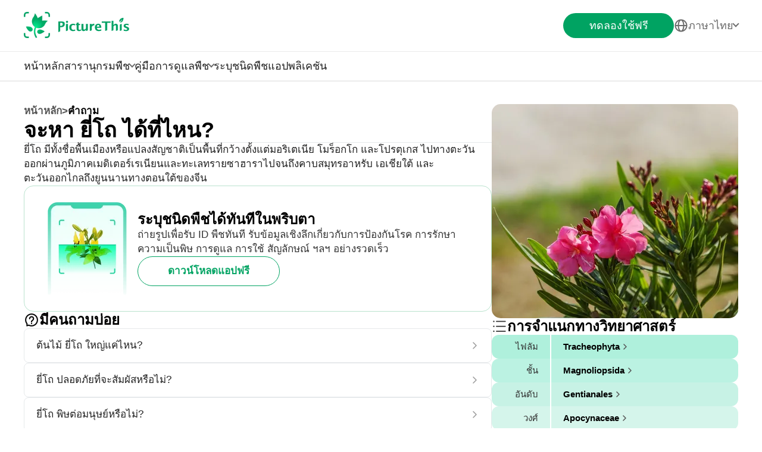

--- FILE ---
content_type: text/html
request_url: https://www.picturethisai.com/th/ask/Nerium_oleander-1.html
body_size: 9180
content:
<!DOCTYPE html>
<html lang="en">
<head>
    <meta charset="utf-8" />
    <meta name="viewport" content="width=device-width, initial-scale=1.0, maximum-scale=1.0, user-scalable=0">
    <style>
        html,body,div,span,applet,object,iframe,h1,h2,h3,h4,h5,h6,p,blockquote,pre,a,abbr,acronym,address,big,cite,code,del,dfn,em,img,ins,kbd,q,s,samp,small,strike,strong,sub,sup,tt,var,b,u,i,center,dl,dt,dd,ol,ul,li,fieldset,form,label,legend,table,caption,tbody,tfoot,thead,tr,th,td,article,aside,canvas,details,embed,figure,figcaption,footer,header,hgroup,menu,nav,output,ruby,section,summary,time,mark,audio,video{margin:0;padding:0;border:0;font-size:100%;vertical-align:baseline}article,aside,details,figcaption,figure,footer,header,hgroup,menu,nav,section{display:block}body{line-height:1}ol,ul{list-style:none}blockquote,q{quotes:none}blockquote:before,blockquote:after,q:before,q:after{content:'';content:none}table{border-collapse:collapse;border-spacing:0}
        * {
            -webkit-font-smoothing: antialiased;
            box-sizing: border-box;
        }
        html,
        body {
            margin: 0px;
            height: 100%;
        }
        html {
            -webkit-tap-highlight-color: rgba(0, 0, 0, 0);
            font-size: 10px;
            font-family: SFProText-Regular, Arial, helvetica;
            color: #666666;
        }

        @media all and (max-width: 980px) {
            html {
                font-size: calc(100vw * (10 / 375));
            }
        }
        a {
            text-decoration: none;
        }
        img[src=""], img:not([src]){
            opacity: 0;
        }

        html{
            font-family: SFProText-Regular,helvetica;
            color: #666666;
        }


    </style>
<link rel="stylesheet" type="text/css" href="/wiki-static/name/512882907d2fab511dc66597e5fb2302/css/default/header_v2.css">
<meta http-equiv="Content-Type" content="text/html; charset=UTF-8" />
<meta name="viewport" content="width=device-width, initial-scale=1.0, maximum-scale=1.0, user-scalable=0">
<meta http-equiv="X-UA-Compatible" content="ie=edge">
<link rel="icon" href="/favicon.ico">
        <link rel="stylesheet" type="text/css" href="/wiki-static/name/512882907d2fab511dc66597e5fb2302/css/generated/faq.css">



    <meta property="og:site_name" content="PictureThis">
    <meta property="og:url" content="https://www.picturethisai.com/th/ask/Nerium_oleander-1.html">
        <meta property="og:image" content="https://www.picturethisai.com/wiki-image/1080/154122221399310354.jpeg">
        <meta property="og:image:url" content="https://www.picturethisai.com/wiki-image/1080/154122221399310354.jpeg">
        <meta property="og:image:secure_url" content="https://www.picturethisai.com/wiki-image/1080/154122221399310354.jpeg">
        <meta property="og:title" content="จะหา ยี่โถ ได้ที่ไหน?">
        <meta property="og:description" content="ยี่โถ มีทั้งชื่อพื้นเมืองหรือแปลงสัญชาติเป็นพื้นที่กว้างตั้งแต่มอริเตเนีย โมร็อกโก และโปรตุเกส ไปทางตะวันออกผ่านภูมิภาคเมดิเตอร์เรเนียนและทะเลทรายซาฮาราไปจนถึงคาบสมุทรอาหรับ เอเชียใต้ และตะวันออกไกลถึงยูนนานทางตอนใต้ของจีน">
        <title>จะหา ยี่โถ ได้ที่ไหน?</title>
        <meta name="description" content="ยี่โถ มีทั้งชื่อพื้นเมืองหรือแปลงสัญชาติเป็นพื้นที่กว้างตั้งแต่มอริเตเนีย โมร็อกโก และโปรตุเกส ไปทางตะวันออกผ่านภูมิภาคเมดิเตอร์เรเนียนและทะเลทรายซาฮาราไปจนถึงคาบสมุทรอาหรับ เอเชียใต้ และตะวันออกไกลถึงยูนนานทางตอนใต้ของจีน">
        <meta name="keywords" content="">


    <link rel="canonical" href="https://www.picturethisai.com/th/ask/Nerium_oleander-1.html"/>
            <link rel="alternate" hreflang="en"
                  href="https://www.picturethisai.com/ask/Nerium_oleander-1.html"/>
                <link rel="alternate" hreflang="tw"
                      href="https://www.picturethisai.com/zh-tw/ask/Nerium_oleander-1.html"/>
            <link rel="alternate" hreflang="ja"
                  href="https://www.picturethisai.com/ja/ask/Nerium_oleander-1.html"/>
            <link rel="alternate" hreflang="es"
                  href="https://www.picturethisai.com/es/ask/Nerium_oleander-1.html"/>
            <link rel="alternate" hreflang="fr"
                  href="https://www.picturethisai.com/fr/ask/Nerium_oleander-1.html"/>
            <link rel="alternate" hreflang="de"
                  href="https://www.picturethisai.com/de/ask/Nerium_oleander-1.html"/>
            <link rel="alternate" hreflang="ru"
                  href="https://www.picturethisai.com/ru/ask/Nerium_oleander-1.html"/>
            <link rel="alternate" hreflang="pt"
                  href="https://www.picturethisai.com/pt/ask/Nerium_oleander-1.html"/>
            <link rel="alternate" hreflang="it"
                  href="https://www.picturethisai.com/it/ask/Nerium_oleander-1.html"/>
            <link rel="alternate" hreflang="ko"
                  href="https://www.picturethisai.com/ko/ask/Nerium_oleander-1.html"/>
            <link rel="alternate" hreflang="nl"
                  href="https://www.picturethisai.com/nl/ask/Nerium_oleander-1.html"/>
            <link rel="alternate" hreflang="ar"
                  href="https://www.picturethisai.com/ar/ask/Nerium_oleander-1.html"/>
            <link rel="alternate" hreflang="ms"
                  href="https://www.picturethisai.com/ms/ask/Nerium_oleander-1.html"/>
            <link rel="alternate" hreflang="th"
                  href="https://www.picturethisai.com/th/ask/Nerium_oleander-1.html"/>
            <link rel="alternate" hreflang="sv"
                  href="https://www.picturethisai.com/sv/ask/Nerium_oleander-1.html"/>
            <link rel="alternate" hreflang="pl"
                  href="https://www.picturethisai.com/pl/ask/Nerium_oleander-1.html"/>
    <link rel="alternate" hreflang="x-default" href="https://www.picturethisai.com/"/>
    <script type="application/ld+json">
        {"@context": "https://schema.org","@type": "FAQPage","mainEntity": [{"@type": "Question","name": "จะหา ยี่โถ ได้ที่ไหน?","acceptedAnswer": {"@type": "Answer","text": "ยี่โถ มีทั้งชื่อพื้นเมืองหรือแปลงสัญชาติเป็นพื้นที่กว้างตั้งแต่มอริเตเนีย โมร็อกโก และโปรตุเกส ไปทางตะวันออกผ่านภูมิภาคเมดิเตอร์เรเนียนและทะเลทรายซาฮาราไปจนถึงคาบสมุทรอาหรับ เอเชียใต้ และตะวันออกไกลถึงยูนนานทางตอนใต้ของจีน"}}]}
    </script>
</head>
<body>

<div class="mobile-header-wrap">
    <div class="mobile-header">
        <a href="/">
            <img data-src="/wiki-static/name/512882907d2fab511dc66597e5fb2302/img/icon/prod_logo2.png" alt="PictureThis" class="mobile-header-logo" width="130" height="32">
        </a>
        <div class="mobile-btns">
            <div class="mobile-btn" onclick="jumpToDownload('tryforfree')">
                ทดลองใช้ฟรี
            </div>

            <img class="icon22" data-src="/wiki-static/name/512882907d2fab511dc66597e5fb2302/img/icon/icon_more@2x.png" alt="tab list" width="22" height="22"
                 onclick="displayRouter()">
        </div>
    </div>
    <div id="mobile_router" class="mobile-drop-list">
        <img data-src="/wiki-static/name/512882907d2fab511dc66597e5fb2302/img/icon/icon_close@2x.png" alt="PictureThis" class="mobile-drop-list-close icon24" width="24" height="24" onclick="displayRouter()">
        <div class="mobile-drop-list-item-wrap">
            <div class="mobile-drop-list-item">
                <a class="mobile-drop-list-item-text" href="/">
                    หน้าหลัก
                </a>
            </div>
        </div>
        <div class="mobile-drop-list-item-wrap">
            <div id="mobile_wiki_nav" class="mobile-drop-list-item" onclick="displayMobileNavList('mobile_wiki_nav', 'mobile_wiki_nav_list')">
                <div class="mobile-drop-list-item-text">
                    สารานุกรมพืช
                </div>
                <img data-src="/wiki-static/name/512882907d2fab511dc66597e5fb2302/img/icon/icon_allow.png" alt="arrow" class="icon20" width="20" height="20">
            </div>

            <div id="mobile_wiki_nav_list" class="mobile-drop-list-drop">

                <a class="mobile-drop-list-drop-item" href="/wiki/toxic">
                    พืชมีพิษ
                </a>
                <a class="mobile-drop-list-drop-item" href="/wiki/weed">
                    วัชพืช
                </a>
                <a class="mobile-drop-list-drop-item" href="/region">
                    พืชตามภูมิภาค
                </a>

                <a class="mobile-drop-list-drop-item" href="/wiki">
                    <div class="mobile-drop-list-drop-item-see-all">
                        ดูทั้งหมด
                    </div>
                    <img data-src="/wiki-static/name/512882907d2fab511dc66597e5fb2302/img/icon/icon_allow_right.png" alt="arrow" class="icon20" width="14" height="14">
                </a>
            </div>

        </div>
        <div class="mobile-drop-list-item-wrap">
            <div id="mobile_care_nav" class="mobile-drop-list-item mobile-drop-list-item-text-select" onclick="displayMobileNavList('mobile_care_nav', 'mobile_care_nav_list')">
                <div class="mobile-drop-list-item-text">
                    คู่มือการดูแลพืช
                </div>
                <img data-src="/wiki-static/name/512882907d2fab511dc66597e5fb2302/img/icon/icon_allow.png" alt="arrow" class="icon20" width="20" height="20">
            </div>
            <div id="mobile_care_nav_list" class="mobile-drop-list-drop">
                <a class="mobile-drop-list-drop-item" href="/care/houseplants">
                    พืชในบ้าน
                </a>
                <a class="mobile-drop-list-drop-item" href="/care/gardenplants">
                    พืชสวน
                </a>
                <a class="mobile-drop-list-drop-item" href="/care/flower">
                    ดอก
                </a>
                <a class="mobile-drop-list-drop-item" href="/care/fruitsvegetables">
                    ผักและผลไม้
                </a>
                <a class="mobile-drop-list-drop-item" href="/care">
                    <div class="mobile-drop-list-drop-item-see-all">
                        ดูทั้งหมด
                    </div>
                    <img data-src="/wiki-static/name/512882907d2fab511dc66597e5fb2302/img/icon/icon_allow_right.png" alt="arrow" class="icon20" width="14" height="14">
                </a>
            </div>
        </div>
        <div class="mobile-drop-list-item-wrap">
            <a class="mobile-drop-list-item" href="/identify">
                <div class="mobile-drop-list-item-text">

                    ระบุชนิดพืช
                </div>
            </a>
        </div>
        <div class="mobile-drop-list-item-wrap">
            <a class="mobile-drop-list-item" href="/app">
                <div class="mobile-drop-list-item-text">
                    แอปพลิเคชัน
                </div>
            </a>
        </div>

            <div class="mobile-drop-list-item-wrap">
                <div id="mobile_language_nav" class="mobile-drop-list-item" onclick="displayMobileNavList('mobile_language_nav', 'mobile_language_nav_list')">
                    <div class="mobile-drop-list-item-text">
                        ภาษาไทย
                    </div>
                    <img data-src="/wiki-static/name/512882907d2fab511dc66597e5fb2302/img/icon/icon_allow.png" alt="arrow" class="icon20" width="20" height="20">
                </div>
                <div id="mobile_language_nav_list" class="mobile-drop-list-drop">
                                <div class="mobile-drop-list-drop-item" onclick="jumpToLanguage('en')">
                                    English
                                </div>
                                <div class="mobile-drop-list-drop-item" onclick="jumpToLanguage('zh-tw')">
                                    繁體中文
                                </div>
                                <div class="mobile-drop-list-drop-item" onclick="jumpToLanguage('ja')">
                                    日本語
                                </div>
                                <div class="mobile-drop-list-drop-item" onclick="jumpToLanguage('es')">
                                    Español
                                </div>
                                <div class="mobile-drop-list-drop-item" onclick="jumpToLanguage('fr')">
                                    Français
                                </div>
                                <div class="mobile-drop-list-drop-item" onclick="jumpToLanguage('de')">
                                    Deutsch
                                </div>
                                <div class="mobile-drop-list-drop-item" onclick="jumpToLanguage('ru')">
                                    Pусский
                                </div>
                                <div class="mobile-drop-list-drop-item" onclick="jumpToLanguage('pt')">
                                    Português
                                </div>
                                <div class="mobile-drop-list-drop-item" onclick="jumpToLanguage('it')">
                                    Italiano
                                </div>
                                <div class="mobile-drop-list-drop-item" onclick="jumpToLanguage('ko')">
                                    한국어
                                </div>
                                <div class="mobile-drop-list-drop-item" onclick="jumpToLanguage('nl')">
                                    Nederlands
                                </div>
                                <div class="mobile-drop-list-drop-item" onclick="jumpToLanguage('ar')">
                                    العربية
                                </div>
                                <div class="mobile-drop-list-drop-item" onclick="jumpToLanguage('sv')">
                                    Svenska
                                </div>
                                <div class="mobile-drop-list-drop-item" onclick="jumpToLanguage('pl')">
                                    Polskie
                                </div>
                                <div class="mobile-drop-list-drop-item mobile-drop-list-drop-item-cur" onclick="jumpToLanguage('th')">
                                    ภาษาไทย
                                </div>
                                <div class="mobile-drop-list-drop-item" onclick="jumpToLanguage('ms')">
                                    Bahasa Melayu
                                </div>
                </div>
            </div>
    </div>
</div>
<div class="header-wrap">
    <div class="header-wrap-top">
        <div id="top_content" class="header-wrap-top-main">
            <a href="/">
                <img data-src="/wiki-static/name/512882907d2fab511dc66597e5fb2302/img/icon/prod_logo2.png" alt="PictureThis" class="header-wrap-top-main-prod-icon" width="177" height="44">
            </a>
            <div class="header-wrap-top-main-content">

                <div class="header-wrap-top-main-content-download-btn" onclick="jumpToDownload('tryforfree')">
                    ทดลองใช้ฟรี
                </div>
                    <div class="header-wrap-top-main-content-language-select" id="languages_btn">
                        <img data-src="/wiki-static/name/512882907d2fab511dc66597e5fb2302/img/icon/global2.png" alt="Global" class="icon24" width="72" height="72">
                        <div class="header-wrap-top-main-content-language-select-text">
                            ภาษาไทย
                        </div>
                        <span class="drop-list-arrow-icon"></span>
                        <div id="language_nav" class="drop-list">
                                        <div class="drop-list-item"
                                             onclick="jumpToLanguage('en')">
                                            English
                                        </div>
                                        <div class="drop-list-item"
                                             onclick="jumpToLanguage('zh-tw')">
                                            繁體中文
                                        </div>
                                        <div class="drop-list-item"
                                             onclick="jumpToLanguage('ja')">
                                            日本語
                                        </div>
                                        <div class="drop-list-item"
                                             onclick="jumpToLanguage('es')">
                                            Español
                                        </div>
                                        <div class="drop-list-item"
                                             onclick="jumpToLanguage('fr')">
                                            Français
                                        </div>
                                        <div class="drop-list-item"
                                             onclick="jumpToLanguage('de')">
                                            Deutsch
                                        </div>
                                        <div class="drop-list-item"
                                             onclick="jumpToLanguage('ru')">
                                            Pусский
                                        </div>
                                        <div class="drop-list-item"
                                             onclick="jumpToLanguage('pt')">
                                            Português
                                        </div>
                                        <div class="drop-list-item"
                                             onclick="jumpToLanguage('it')">
                                            Italiano
                                        </div>
                                        <div class="drop-list-item"
                                             onclick="jumpToLanguage('ko')">
                                            한국어
                                        </div>
                                        <div class="drop-list-item"
                                             onclick="jumpToLanguage('nl')">
                                            Nederlands
                                        </div>
                                        <div class="drop-list-item"
                                             onclick="jumpToLanguage('ar')">
                                            العربية
                                        </div>
                                        <div class="drop-list-item"
                                             onclick="jumpToLanguage('sv')">
                                            Svenska
                                        </div>
                                        <div class="drop-list-item"
                                             onclick="jumpToLanguage('pl')">
                                            Polskie
                                        </div>
                                        <div class="drop-list-item drop-list-item-click"
                                             onclick="jumpToLanguage('th')">
                                            ภาษาไทย
                                        </div>
                                        <div class="drop-list-item"
                                             onclick="jumpToLanguage('ms')">
                                            Bahasa Melayu
                                        </div>
                        </div>
                    </div>
            </div>
        </div>
        <div id="top_search_wrap" class="top_nav_search">
            <img class="top_nav_search_icon" data-src="/wiki-static/name/512882907d2fab511dc66597e5fb2302/img/icon/icon_search@2x.png"
                 onclick="onSearch()">
            <div class="top_nav_search_warp">
                <input id="search" class="top_nav_search_input"
                       placeholder="ค้นหา"
                       oninput="searchInput(this)">
            </div>

            <img class="top_nav_search_icon" data-src="/wiki-static/name/512882907d2fab511dc66597e5fb2302/img/icon/icon_text_delete@3x.png"
                 onclick="topSearch()">
            <div id="searchList" class="search_result_list">
                <div id="searchListLoading">
                    <div class="search_loading_item">
                        <div class="search_loading_item_cover"></div>
                        <div class="search_loading_item_name">
                            <div class="search_loading_best_name"></div>
                            <div class="search_loading_la_name"></div>
                        </div>
                    </div>
                    <div class="search_loading_item">
                        <div class="search_loading_item_cover"></div>
                        <div class="search_loading_item_name">
                            <div class="search_loading_best_name"></div>
                            <div class="search_loading_la_name"></div>
                        </div>
                    </div>
                    <div class="search_loading_item">
                        <div class="search_loading_item_cover"></div>
                        <div class="search_loading_item_name">
                            <div class="search_loading_best_name"></div>
                            <div class="search_loading_la_name"></div>
                        </div>
                    </div>
                </div>
                <div id="searchListResult">

                </div>
            </div>
        </div>
    </div>

    <div class="header-wrap-navs">
        <div class="header-wrap-navs-item">
            <a class="header-wrap-navs-item-text" href="/">
                หน้าหลัก
            </a>
        </div>
        <div id="wiki_category" class="header-wrap-navs-item content-category">
            <div class="header-wrap-navs-item-text">
                สารานุกรมพืช
            </div>
            <span class="drop-list-arrow-icon"></span>
            <div id="wiki_category_nav" class="drop-list">

                <a class="drop-list-item" href="/wiki/toxic">
                    พืชมีพิษ
                </a>
                <a class="drop-list-item" href="/wiki/weed">
                    วัชพืช
                </a>
                <a class="drop-list-item" href="/region">
                    พืชตามภูมิภาค
                </a>

                <a class="see-all-btn"  href="/wiki">
                    <div class="see-all-btn-text">
                        ดูทั้งหมด
                    </div>
                    <img data-src="/wiki-static/name/512882907d2fab511dc66597e5fb2302/img/icon/icon_allow_right.png" alt="arrow" class="icon20" width="20" height="20">
                </a>
            </div>
        </div>
        <div id="care_category"  class="header-wrap-navs-item content-category">
            <div class="header-wrap-navs-item-text">
                คู่มือการดูแลพืช
            </div>
            <span class="drop-list-arrow-icon"></span>
            <div id="care_category_nav" class="drop-list">
                <a class="drop-list-item" href="/care/houseplants">
                    พืชในบ้าน
                </a>
                <a class="drop-list-item" href="/care/gardenplants">

                    พืชสวน
                </a>
                <a class="drop-list-item" href="/care/flower">
                    ดอก
                </a>
                <a class="drop-list-item" href="/care/fruitsvegetables">
                    ผักและผลไม้
                </a>
                <a class="see-all-btn" href="/care">
                    <div class="see-all-btn-text">
                        ดูทั้งหมด
                    </div>
                    <img data-src="/wiki-static/name/512882907d2fab511dc66597e5fb2302/img/icon/icon_allow_right.png" alt="arrow" class="icon20" width="20" height="20">
                </a>
            </div>
        </div>
        <div class="header-wrap-navs-item">
            <a class="header-wrap-navs-item-text" href="/identify">
                ระบุชนิดพืช
            </a>
        </div>
        <div class="header-wrap-navs-item">
            <a class="header-wrap-navs-item-text" href="/app">
                แอปพลิเคชัน
            </a>
        </div>
    </div>

</div>
<div id="top_mask" class="top-mask" onclick="topSearch()">

</div>

<div class="to-app-guide-popup">
    <div class="to-app-guide-popup-title">
        หน้านี้ดูดีกว่าในแอป
    </div>
    <div class="to-app-guide-popup-links">
        <div id="pt_app_guide" class="to-app-guide-popup-link" onclick="openPictureThisApp()">
            <img data-src="/wiki-static/name/512882907d2fab511dc66597e5fb2302/img/default_v2/pt_icon.png" alt="picturethis icon"
                 class="to-app-guide-popup-icon" width="46px" height="46px">
            <div class="to-app-guide-popup-text">
                PictureThis
            </div>
            <div class="to-app-guide-popup-btn">
                ใช้แอป
            </div>
        </div>
        <div id="browser_continue" class="to-app-guide-popup-link" onclick="continueBrowser()">
            <img data-src="/wiki-static/name/512882907d2fab511dc66597e5fb2302/img/default_v2/icon_browser@3x.png" alt="picturethis icon"
                 class="to-app-guide-popup-icon" width="46px" height="46px">
            <div class="to-app-guide-popup-text">
                เบราว์เซอร์
            </div>
            <div class="to-app-guide-popup-btn">
                ดำเนินการต่อ
            </div>
        </div>
    </div>

</div>

<div class="ab-to-app-guide-popup">
    <div class="ab-to-app-guide-popup-content">
        <img data-src="/wiki-static/name/512882907d2fab511dc66597e5fb2302/img/default_v2/pt_icon.png" alt="picturethis icon"
             class="ab-to-app-guide-popup-content-icon" width="40px" height="40px">
        <div class="ab-to-app-guide-popup-content-title">
            ระบุชนิดพืชได้ทันทีในพริบตา
        </div>
        <div class="ab-to-app-guide-popup-content-text">
            ถ่ายรูปเพื่อรับ ID พืชทันที รับข้อมูลเชิงลึกเกี่ยวกับการป้องกันโรค การรักษา ความเป็นพิษ การดูแล การใช้ สัญลักษณ์ ฯลฯ อย่างรวดเร็ว
        </div>
    </div>
    <div class="ab-to-app-guide-popup-btns">
        <div class="ab-to-app-guide-popup-download-btn" onclick="openPictureThisApp()">
            ดาวน์โหลดแอปฟรี
        </div>
        <div class="ab-to-app-guide-popup-download-btn2" onclick="continueBrowser()">
            อ่านต่อ
        </div>
    </div>
</div><div id="app"></div>
<script>
    window.MODULE = 'ask';
    window.languageCode = 'th';
    window.lang = 'THA';
    window.detail = "{\"curIndex\":\"1\",\"mainImage\":{\"copyright\":{\"width\":832,\"height\":832,\"copyrightType\":\"Authorized_PS\",\"referral\":\"\",\"authorLink\":\"\",\"author\":\"\",\"licenseLink\":\"\",\"license\":\"\"},\"imageUrl\":\"/wiki-image/1080/154122221399310354.jpeg\"},\"displayName\":\"ยี่โถ\",\"topic\":{\"curFaq\":{\"key\":\"จะหา ยี่โถ ได้ที่ไหน?\",\"values\":[\"ยี่โถ มีทั้งชื่อพื้นเมืองหรือแปลงสัญชาติเป็นพื้นที่กว้างตั้งแต่มอริเตเนีย โมร็อกโก และโปรตุเกส ไปทางตะวันออกผ่านภูมิภาคเมดิเตอร์เรเนียนและทะเลทรายซาฮาราไปจนถึงคาบสมุทรอาหรับ เอเชียใต้ และตะวันออกไกลถึงยูนนานทางตอนใต้ของจีน\"]},\"title\":\"มีคนถามบ่อย\",\"faqs\":[{\"key\":\"ต้นไม้ ยี่โถ ใหญ่แค่ไหน?\",\"values\":[\"ยี่โถ จะเติบโตได้สูง 8-12 ฟุต และขยายไปถึงพื้นที่ประมาณ 10 ฟุต เมื่อโตเต็มที่\"],\"link\":\"/th/ask/Nerium_oleander-0.html\"},{\"key\":\"ยี่โถ ปลอดภัยที่จะสัมผัสหรือไม่?\",\"values\":[\"เพียงแค่สัมผัสต้นยี่โถก็สามารถทำให้เกิดการระคายเคืองผิวหนังได้ โดยเฉพาะอย่างยิ่งหากคุณสัมผัสกับน้ำนมพืช\"],\"link\":\"/th/ask/Nerium_oleander-2.html\"},{\"key\":\"ยี่โถ พิษต่อมนุษย์หรือไม่?\",\"values\":[\"ยี่โถ มีพิษสูง โดยทุกส่วนของพืชมีสารพิษจำนวนหนึ่ง รวมทั้งไกลโคไซด์หัวใจ ซาโปนิน โอลีแอนดริน และโอลีโอโดรไซด์ ผู้ที่เสี่ยงต่อการสุ่มตัวอย่าง ยี่โถ จะพบปฏิกิริยาทางเดินอาหาร รวมทั้งอาการคลื่นไส้ อาเจียน น้ำลายไหลมากเกินไป ปวดท้อง และท้องร่วง หัวใจก็ได้รับผลกระทบเช่นกัน และปฏิกิริยาของหัวใจรวมถึงอัตราการเต้นของหัวใจที่ไม่สม่ำเสมอ แขนขาซีด และความหนาวเย็น พืชยังส่งผลกระทบต่อระบบประสาทส่วนกลาง ซึ่งแสดงออกถึงความเฉื่อย ตัวสั่นหรือกล้ามเนื้อสั่น ชัก ล้มลง โคม่า และถึงกับเสียชีวิต\",\"แม้ว่า ยี่โถ จะปลูกไว้ริมถนนหรือในสวนเป็นไม้ประดับ การสัมผัสน้ำนมของพืชอาจทำให้ผิวหนังระคายเคือง ตาอักเสบอย่างรุนแรง และเกิดอาการแพ้ที่มีลักษณะเป็นโรคผิวหนัง เนื่องจากมีสารพิษชนิดเดียวกันในพืช แม้ว่าอาการระคายเคืองผิวหนังที่เกิดจากพืชมักจะหายได้เอง แต่กรณีที่ได้รับพิษจากการบริโภคต้องไปพบแพทย์ทันที การล้างพิษและกระเพาะอาหารสามารถลดการดูดซึมสารพิษของพืชได้อย่างมีประสิทธิภาพ\",\"แม้ว่าการบริโภคพืชโดยเจตนานั้นหาได้ยาก แต่ผู้ที่ทำงานกับ ยี่โถ ในสวนหรืออยู่ใกล้ต้นไม้ที่เติบโตในที่สาธารณะก็มีความเสี่ยงที่จะระคายเคืองผิวหนังและดวงตา\"],\"link\":\"/th/ask/Nerium_oleander-3.html\"},{\"key\":\"ยี่โถ พิษต่อสุนัขหรือไม่?\",\"values\":[\"แม้ว่าสัตว์ฟันแทะและนกจะค่อนข้างอ่อนไหวต่อสารพิษใน ยี่โถ พืชชนิดนี้มีอันตรายมากเมื่อสัตว์เลี้ยงลูกด้วยนมอื่นๆ เช่น สุนัข แมว ม้า และปศุสัตว์บริโภค ทุกส่วนของพืชมีพิษ แม้ในปริมาณที่น้อยก็อาจทำให้เสียชีวิตได้ เพียง 100 กรัมก็เพียงพอที่จะฆ่าม้าที่โตเต็มวัยได้ อาการต่างๆ ได้แก่ อาเจียน ท้องร่วง ปัญหาเกี่ยวกับหัวใจและหลอดเลือด เช่น หัวใจเต้นผิดปกติ ตัวสั่น และชัก\",\"หากคุณสงสัยว่าสัตว์เลี้ยงของคุณกิน ยี่โถ ให้ขอคำแนะนำจากสัตวแพทย์ทันที ในอนาคต ป้องกันไม่ให้สัตว์เลี้ยงของคุณเข้าถึงต้นไม้ โดยเอาดอกไม้ออกหลังจากที่มันบานแล้ว เพื่อไม่ให้เมล็ดถูกพัดเข้าไปในบริเวณที่สัตว์เลี้ยงของคุณเข้าถึงได้ ควรนำพืชทั้งหมดออกจากทุ่งหญ้าเลี้ยงสัตว์\"],\"link\":\"/th/ask/Nerium_oleander-4.html\"},{\"key\":\"ยี่โถ สามารถฆ่าคุณได้หรือไม่?\",\"values\":[\"ยี่โถ เป็นหนึ่งในพืชสวนที่ปลูกทั่วไปที่มีพิษมากที่สุดในโลก การกินส่วนใดส่วนหนึ่งของพืชชนิดนี้อาจถึงตายได้ โดยเฉพาะสำหรับเด็ก\"],\"link\":\"/th/ask/Nerium_oleander-5.html\"},{\"key\":\"คุณจะทำให้ ยี่โถ เบ่งบานได้อย่างไร?\",\"values\":[\"ตรวจสอบให้แน่ใจว่า ยี่โถ ของคุณได้รับแสงแดดเต็มที่ และดินรอบไม้พุ่มยังคงชื้นอยู่ตลอดเวลา จากนั้นตัดต้นพืชกลับให้มีขนาดประมาณครึ่งหนึ่งโดยทำการตัดเหนือโหนดใบ ดอกไม้จะเติบโตบนไม้ใหม่เมื่อเติบโต\"],\"link\":\"/th/ask/Nerium_oleander-6.html\"},{\"key\":\"ฉันสามารถปลูก ยี่โถ จากการปักชำได้หรือไม่?\",\"values\":[\"ใช่. คุณสามารถวาง ยี่โถ ในส่วนผสมของน้ำและสารกระตุ้นการรูตจนกว่าคุณจะพร้อมที่จะปลูกหรือเพียงแค่ปลูกทันที\"],\"link\":\"/th/ask/Nerium_oleander-7.html\"},{\"key\":\"ยี่โถ ต้องการน้ำมากหรือไม่?\",\"values\":[\"ไม้พุ่มต้นยี่โถต้องการน้ำ 1 ถึง 2 นิ้ว ต่อสัปดาห์ในขณะที่มันกำลังเติบโตอย่างแข็งขัน\"],\"link\":\"/th/ask/Nerium_oleander-8.html\"}],\"faqList\":[]},\"articles\":{},\"children\":{\"title\":\"สายพันธุ์ <span>Nerium<\/span>\",\"name\":\"WEBSITE_SPECIES_OF_NAME\",\"list\":[{\"displayName\":\"Nerium oleander \'Alsace\'\",\"link\":\"/th/wiki/Nerium_oleander__Alsace_.html\"},{\"displayName\":\"Nerium oleander \'Provence\'\",\"link\":\"/th/wiki/Nerium_oleander__Provence_.html\"},{\"displayName\":\"Nerium oleander \'Hardy Red\'\",\"link\":\"/th/wiki/Nerium_oleander__Hardy_Red_.html\"},{\"displayName\":\"ยี่โถ\",\"link\":\"/th/wiki/Nerium_oleander.html\"},{\"displayName\":\"Nerium oleander \'Petite Salmon\'\",\"link\":\"/th/wiki/Nerium_oleander__Petite_Salmon_.html\"},{\"displayName\":\"Nerium oleander \'Petite Pink\'\",\"link\":\"/th/wiki/Nerium_oleander__Petite_Pink_.html\"},{\"displayName\":\"Nerium oleander \'Splendens\'\",\"link\":\"/th/wiki/Nerium_oleander__Splendens_.html\"},{\"displayName\":\"Nerium oleander \'Hardy Pink\'\",\"link\":\"/th/wiki/Nerium_oleander__Hardy_Pink_.html\"}]},\"taxonomyList\":[{\"type\":\"Phylum\",\"name\":\"Tracheophyta\",\"nameDisplayType\":\"ไฟลัม\",\"link\":\"/th/wiki/Tracheophyta.html\"},{\"type\":\"Class\",\"name\":\"Magnoliopsida\",\"nameDisplayType\":\"ชั้น\",\"link\":\"/th/wiki/Magnoliopsida.html\"},{\"type\":\"Order\",\"name\":\"Gentianales\",\"nameDisplayType\":\"อันดับ\",\"link\":\"/th/wiki/Gentianales.html\"},{\"type\":\"Family\",\"name\":\"Apocynaceae\",\"nameDisplayType\":\"วงศ์\",\"link\":\"/th/wiki/Apocynaceae.html\"},{\"type\":\"Genus\",\"name\":\"Nerium\",\"nameDisplayType\":\"สกุล\",\"link\":\"/th/wiki/Nerium.html\"},{\"type\":\"Species\",\"name\":\"ยี่โถ\",\"nameDisplayType\":\"Species\",\"link\":\"/th/wiki/Nerium_oleander.html\"}],\"downloadConfig\":{\"key\":\"instantlyidentify\",\"icon\":\"Instantly_identify.png\",\"title\":\"ระบุชนิดพืชได้ทันทีในพริบตา\",\"text\":\"ถ่ายรูปเพื่อรับ ID พืชทันที รับข้อมูลเชิงลึกเกี่ยวกับการป้องกันโรค การรักษา ความเป็นพิษ การดูแล การใช้ สัญลักษณ์ ฯลฯ อย่างรวดเร็ว\",\"btnText\":\"ดาวน์โหลดแอปฟรี\"}}";
    window.translations = "{\"Home\":\"หน้าหลัก\",\"footerAppintroText\":\"PictureThis offers a powerful plant identifier to identify flowers, leaves, trees, herbs, and more in seconds! You’ll also develop your green thumb, get personalized gardening tips, and become a gardening expert!\",\"privacypolicy\":\"แต่ก่อนอื่น เรามาดูคุกกี้\",\"privacyText1\":\"เราใช้คุกกี้ที่จำเป็นเพื่อให้เว็บไซต์สามารถทำงานได้\\\\nเราต้องการใช้คุกกี้อื่นๆ เพื่อปรับปรุงและช่วยให้การเข้าชมของคุณเป็นส่วนตัว ปรับแต่งโฆษณาที่คุณมองเห็น และวิเคราะห์การเข้าชมเว็บไซต์ แต่เฉพาะในกรณีที่คุณยอมรับเท่านั้น ดู “การตั้งค่าคุกกี้” เพื่อรับทราบข้อมูลเพิ่มเติม หรืออ่านนโยบายความเป็นส่วนตัวของเรา\",\"privacyText2\":\"การตั้งค่าคุกกี้\",\"privacypolicyaccept\":\"ยอมรับคุกกี้ทั้งหมด\",\"privacypolicymanage\":\"จัดการคุกกี้\",\"pagelooksbetterinapp\":\"หน้านี้ดูดีกว่าในแอป\",\"open\":\"เปิด\",\"websitefooter_joincommunity_title\":\"เข้าร่วมในชุมชน\",\"HeadAppintroText1\":\"หมวดหมู่\",\"HeadAppintroText2\":\"สารานุกรมพืช\",\"HeadAppintroText3\":\"คู่มือการดูแลพืช\",\"carepositioningnavigation_about_text\":\"เกี่ยวกับ\",\"premium_priceskuagreement_text_bd1\":\"ข้อกำหนดในการใช้งาน\",\"premium_priceskuagreement_text_bd2\":\"Privacy Policy\",\"webh5_privacypolicy_text_cookiessetting\":\"การตั้งค่าคุกกี้\",\"carepositioningnavigation_faq_text\":\"คำถามที่พบบ่อย\",\"webarticle_continue_title_text\":\"อ่านต่อในแอปของเราดีกว่า\",\"webarticle_continue_subtitle1_text\":\"ฐานข้อมูลพืชกว่า 400,000+ รายการ\",\"webarticle_continue_subtitleand_text\":\"และ\",\"webarticle_continue_subtitle2_text\":\"คู่มือไม่จำกัดอยู่แค่เพียงปลายนิ้วของคุณ...\",\"webpremium_title_text\":\"สุดยอดคู่มือดูแลพืชของคุณ\",\"webpremium_subtitle_text\":\"ระบุชนิด ปลูก และดูแลพืชได้ดีขึ้น!\",\"subscription_text_text1\":\"17,000 สายพันธุ์ท้องถิ่น +400,000 สายพันธุ์ทั่วโลกที่ได้รับการค้นคว้า\",\"subscription_text_text2\":\"การวิจัยเกือบ 5 ปี\",\"subscription_text_text3\":\"นักวิชาการด้านพฤกษศาสตร์และการทำสวนกว่า 80 ราย\",\"DOWNLOAD_DESCRIPTION\":\"นักพฤกษศาสตร์ในกระเป๋าของคุณ\",\"DOWNLOAD_QR_DESCRIPTION\":\"สแกนQRcodeเพื่อดาวน์โหลด\",\"webdownload_QRcode_text\":\"สแกนรหัส QR ด้วยกล้องบนโทรศัพท์ของคุณเพื่อดาวน์โหลดแอป\",\"downloadapp_btndownload_text\":\"ดาวน์โหลดแอปฟรี\",\"downloadapp_allplantcaretypes_title\":\"ปลูกพืชในสวนให้เจริญงอกงามด้วยคำแนะนำจาก %s\",\"downloadapp_caretipsandtricks_text\":\"ดูแลพืชของคุณให้มีความสุขและสุขภาพดีอยู่เสมอด้วยคู่มือการรดน้ำ จัดแสง ให้สารอาหาร และอื่นๆ อีกมากมายของเรา\",\"feedbackwebsite_feedback_title\":\"ข้อเสนอแนะ\",\"feedbackwebsite_ilike_text\":\"ฉันชอบเนื้อหานี้\",\"feedbackwebsite_idislike_text\":\"ฉันไม่ชอบเนื้อหานี้\",\"feedbackwebsite_contenterror_text\":\"เนื้อหามีข้อผิดพลาด\",\"feedbackwebsite_poorcontent_text\":\"เนื้อหาไม่ดี มีข้อผิดพลาด ฯลฯ\",\"feedbackwebsite_suggestions_text\":\"คำแนะนำ\",\"feedbackwebsite_elsecanimprove_text\":\"บอกให้เราทราบว่าเราจะปรับปรุงในส่วนนี้ได้อย่างไร\",\"feedbackh5_suggestions_text\":\"ช่วยให้เราทำได้ดียิ่งขึ้น\",\"feedbackwebsite_submit_text\":\"ส่ง\",\"feedbackh5_inputtips_text\":\"โปรดอธิบายปัญหา\",\"feedback_thanksforshare_text\":\"ขอบคุณที่แบ่งปันข้อเสนอแนะ!\",\"learnMore\":\"เรียนรู้เพิ่มเติม\",\"encyclopediabyregion_instantlyidentify_title\":\"ระบุชนิดพืชได้ทันทีในพริบตา\",\"downloadapp_caredisease_title\":\"การวินิจฉัยและป้องกันโรคพืชโดยอัตโนมัติ\",\"encyclopediabyregion_fulltipsandticks_title\":\"รับทราบเคล็ดลับและทริคต่างๆ ในการดูแลพืชของคุณอย่างครบถ้วน\",\"encyclopediabyregion_toxicaroundyou_title\":\"ระบุพืชมีพิษรอบตัวคุณ\",\"encyclopediabyregion_reasontochoose_title\":\"ค้นพบ 4 เหตุผลที่น่าสนใจที่ควรเลือก %s\",\"wiki_appdownloadbotanist_text\":\"นักพฤกษศาสตร์ฉบับพกพา\",\"encyclopediaask_fulltipsandticks_text\":\"ถ่ายรูปเพื่อรับ ID พืชทันที รับข้อมูลเชิงลึกเกี่ยวกับการป้องกันโรค การรักษา ความเป็นพิษ การดูแล การใช้ สัญลักษณ์ ฯลฯ อย่างรวดเร็ว\",\"care_subhowtocarefor_title\":\"%1$s หรือที่รู้จักกันในชื่อของ %2$s\",\"readmore\":\"อ่านเพิ่มเติม\",\"care_downloadcardbtn_text\":\"ดาวน์โหลด PictureThis ฟรี\",\"plantidentify_downloadappbottomfreetrial_text\":\"ทดลองใช้ฟรี 7 วัน\",\"encyclopediaask_fulltipsandticks_text_bd\":\"การป้องกันโรค การรักษา ความเป็นพิษ การดูแล การใช้ และสัญลักษณ์\",\"question_learnmoreabout_title\":\"เรียนรู้เพิ่มเติมเกี่ยวกับ \",\"encyclopediabyregion_travelbeauty_title\":\"ค้นพบความงามของธรรมชาติกับ PictureThis ในการเดินทางของคุณ!\",\"encyclopediabyregion_travelbeauty_text\":\"ระบุชนิดและเรียนรู้เกี่ยวกับพืชท้องถิ่นในจุดหมายปลายทางในการเดินทางของคุณ\",\"WEBSITE_TAXONOMY\":\"การจำแนกทางวิทยาศาสตร์\",\"care_faqmorequesabouttab_text\":\"คำถามเพิ่มเติมเกี่ยวกับ ยี่โถ\",\"Question\":\"คำถาม\"}";
    window.fields = "{}";
    window.staticUrl = "/wiki-static/name/512882907d2fab511dc66597e5fb2302/";
</script>

<script>
    var languageCode = 'th';
    var externalLanguageCode = '0';
    var plantUid = 'uwzahm5c';
    var defaultLanguageCode = 'THA';
</script>

<script src="/wiki-static/name/512882907d2fab511dc66597e5fb2302/js/default/jquery.js"></script>
<script src="/wiki-static/name/512882907d2fab511dc66597e5fb2302/js/default/tracking.js"></script>
<script src="/wiki-static/name/512882907d2fab511dc66597e5fb2302/js/default/common_load.js"></script>
<script src="/wiki-static/name/512882907d2fab511dc66597e5fb2302/js/default/react.js"></script>
    <script src="/wiki-static/name/512882907d2fab511dc66597e5fb2302/js/generated/faq.js"></script>
</body>
</html>


--- FILE ---
content_type: text/css
request_url: https://www.picturethisai.com/wiki-static/name/512882907d2fab511dc66597e5fb2302/css/generated/faq.css
body_size: 9433
content:
@media screen and (min-width: 981px){.main-content{width:100%;min-width:1200px;display:flex;flex-direction:column;align-items:center;padding:40px 0}.main-content .main-content-wrap{width:1200px;display:flex;align-items:flex-start;gap:60px}.main-content .main-content-wrap .left-content{display:flex;flex-direction:column;gap:30px;flex:1}.main-content .main-content-wrap .left-content .faq-wrap{display:flex;flex-direction:column;gap:30px}.main-content .main-content-wrap .left-content .faq-wrap .faq-wrap-title{color:#000;font-size:36px;font-weight:700;line-height:40px}.main-content .main-content-wrap .left-content .faq-wrap .faq-wrap-content{color:#222;font-size:17px;font-weight:500;line-height:24px}.main-content .main-content-wrap .left-content .faqs-wrap{display:flex;flex-direction:column;gap:24px}.main-content .main-content-wrap .left-content .faqs-wrap .faqs-wrap-title{display:flex;align-items:center;gap:8px}.main-content .main-content-wrap .left-content .faqs-wrap .faqs-wrap-title .faqs-wrap-title-text{color:#000;font-size:24px;font-weight:700;line-height:28px}.main-content .main-content-wrap .left-content .faqs-wrap .faq-items{display:flex;flex-direction:column;gap:16px}.main-content .main-content-wrap .left-content .faqs-wrap .faq-items .faq-item{border-radius:8px;border:1px solid #e6e9eb;padding:16px 20px;display:flex;align-items:center;gap:16px}.main-content .main-content-wrap .left-content .faqs-wrap .faq-items .faq-item .faq-item-text{color:#222;flex:1;font-size:17px;font-weight:400;line-height:24px}.main-content .main-content-wrap .left-content .faqs-wrap .wp-articles{display:flex;flex-direction:column;gap:24px}.main-content .main-content-wrap .left-content .faqs-wrap .wp-articles .wp-article{display:flex;align-items:flex-start;gap:60px}.main-content .main-content-wrap .left-content .faqs-wrap .wp-articles .wp-article .wp-article-content{display:flex;flex-direction:column;gap:8px}.main-content .main-content-wrap .left-content .faqs-wrap .wp-articles .wp-article .wp-article-content .wp-article-content-title{color:#000;font-size:20px;font-style:normal;font-weight:700;line-height:24px}.main-content .main-content-wrap .left-content .faqs-wrap .wp-articles .wp-article .wp-article-content .wp-article-content-text{color:#222;font-size:17px;font-style:normal;font-weight:400;line-height:24px;overflow:hidden;text-overflow:ellipsis;display:-webkit-box;-webkit-box-orient:vertical;-webkit-line-clamp:5}.main-content .main-content-wrap .left-content .faqs-wrap .wp-articles .wp-article .wp-article-content-cover{width:152px;height:152px;border-radius:12px;object-fit:cover}.main-content .main-content-wrap .left-content .faqs-wrap .search-labels{display:flex;flex-wrap:wrap;gap:12px}.main-content .main-content-wrap .left-content .faqs-wrap .search-labels .search-label{padding:7px 20px;color:var(--theme-color);font-weight:500;font-size:16px;line-height:22px;background:#e1faf4;border-radius:24px;cursor:pointer}.main-content .main-content-wrap .right-content{display:flex;flex-direction:column;gap:30px;width:414px}.main-content .main-content-wrap .right-content .image-cover{width:414px;height:360px;border-radius:15px;object-fit:cover}.main-content .main-content-wrap .right-content .taxonomy-wrap{display:flex;flex-direction:column;gap:20px}.main-content .main-content-wrap .right-content .taxonomy-wrap .taxonomy-wrap-title{display:flex;align-items:center;gap:10px}.main-content .main-content-wrap .right-content .taxonomy-wrap .taxonomy-wrap-title .taxonomy-wrap-text{color:#000;font-size:24px;font-weight:700;line-height:28px}}

.position-selector-item-wrapper{display:flex;align-items:center;justify-content:space-between;min-width:173px;border-bottom:1px solid #f2f2f2;padding-top:16px;padding-bottom:16px}.position-selector-item-wrapper:first-child{padding-top:0}.position-selector-item-wrapper:last-child{border-bottom:none;padding-bottom:0}.position-selector-item-wrapper .position-label-text{font-weight:600;font-size:18px;line-height:22px;color:#000}.position-selector-item-wrapper .position-selected-mark{display:none;align-items:center;justify-content:center;width:16px;height:16px}.position-selector-item-wrapper.mark-checked .position-selected-mark{display:flex}.position-selected-mark .selected-mark-icon{width:16px;height:16px;object-fit:cover}
.mobile-content-layout-wrapper.position-selector-layout{padding:0}.mobile-content-layout-wrapper.position-selector-layout .mobile-content-values-wrapper{margin-top:0}.mobile-content-layout-wrapper.mobile-banner-layout{margin-bottom:44px}.mobile-position-selector{background:#edf2f1;position:relative}.mobile-position-selector .mobile-position-selected-value{display:flex;align-items:center;margin-left:16px}.mobile-position-selected-value .position-selected-value-icon,.mobile-position-selected-value .position-selected-value-arrow{display:flex;align-items:center;justify-content:center;width:16px;height:16px;margin-right:6px}.position-selected-value-icon .selected-value-icon,.position-selected-value-arrow .selected-value-arrow{width:16px;height:16px;object-fit:cover}.mobile-position-selected-value .position-selected-value-text{color:#000;font-family:"SF Pro Text-Semibold",Helvetica;font-size:18px;font-weight:400;letter-spacing:0;line-height:22px;white-space:nowrap;width:fit-content;margin-right:4px;font-weight:bold}.mobile-position-selector .mobile-position-selector-pop-wrapper{background:#fff;border-radius:16px;padding:16px 24px;position:absolute;left:16px;top:35px;box-shadow:0 2px 20px rgba(0,0,0,.15);z-index:10;display:none}.mobile-position-selector.show-pop .mobile-position-selector-pop-wrapper{display:block}
.region-download-wrap{display:flex;flex-direction:column;gap:40px;width:100%;align-items:center}.region-download-wrap .region-download-wrap-top{display:flex;flex-direction:column;gap:30px;width:100%}.region-download-wrap .region-download-wrap-top .region-download-wrap-top-title{color:#000;text-align:center;font-size:26px;font-weight:700;line-height:34px}.region-download-wrap .region-download-wrap-top .region-download-wrap-top-title span{color:#00a362}.region-download-wrap .region-download-wrap-top .region-download-wrap-top-items{display:flex;align-items:flex-start;gap:16px}.region-download-wrap .region-download-wrap-top .region-download-wrap-top-items .region-download-wrap-top-item{flex:1;display:flex;flex-direction:column;gap:20px;align-items:center}.region-download-wrap .region-download-wrap-top .region-download-wrap-top-items .region-download-wrap-top-item .region-download-wrap-top-item-icon{width:155px;height:155px}.region-download-wrap .region-download-wrap-top .region-download-wrap-top-items .region-download-wrap-top-item .region-download-wrap-top-item-desc{color:#000;text-align:center;font-size:var(--font-size);font-weight:700;line-height:var(--line-height)}.region-download-wrap .region-download-wrap-btn{border-radius:40px;border:1px solid #00a362;display:flex;padding:12px 70px;justify-content:center;align-items:center;color:#00a362;text-align:center;font-size:20px;font-weight:700;line-height:26px;cursor:pointer}.region-download-wrap .region-download-wrap-btn:hover{background:#00a65b;color:#fff}.mobile-region-download-wrap{display:flex;flex-direction:column;gap:30px;width:100%}.mobile-region-download-wrap .region-download-wrap-top-title{color:#000;text-align:center;font-size:24px;font-weight:700;line-height:30px}.mobile-region-download-wrap .region-download-wrap-top-title span{color:#00a362}.mobile-region-download-wrap .region-download-wrap-top-items{display:flex;align-items:flex-start;flex-wrap:wrap;gap:16px 20px}.mobile-region-download-wrap .region-download-wrap-top-items .region-download-wrap-top-item{flex:1;min-width:45%;display:flex;flex-direction:column;gap:20px;align-items:center}.mobile-region-download-wrap .region-download-wrap-top-items .region-download-wrap-top-item .region-download-wrap-top-item-icon{width:116px;height:113px}.mobile-region-download-wrap .region-download-wrap-top-items .region-download-wrap-top-item .region-download-wrap-top-item-desc{color:#000;text-align:center;font-size:var(--font-size);font-weight:700;line-height:var(--line-height)}.mobile-region-download-wrap .region-download-wrap-btn{border-radius:40px;display:flex;padding:12px 0;width:100%;justify-content:center;align-items:center;background:#00a362;color:#fff;text-align:center;font-size:var(--font-size);font-weight:700;line-height:var(--line-height)}
.taxonomy-list{align-items:flex-start;display:inline-flex;flex:0 0 auto;flex-direction:column;gap:8px;position:relative}.taxonomy-list .taxonomy-list-item{background-color:#fff;border-radius:12px;display:flex;width:650px}.taxonomy-list .taxonomy-list-item .taxonomy-list-item-label{align-items:flex-end;border-radius:12px 0px 0px 12px;display:flex;flex-direction:column;justify-content:center;padding:16px 40px;position:relative;width:206px;border-right:2px solid #fff;align-self:stretch;color:#333;font-family:"SF Pro Text-Medium",Helvetica;font-size:18px;font-weight:500;letter-spacing:0;line-height:22px}.taxonomy-list .taxonomy-list-item .taxonomy-list-item-content{border-radius:0px 12px 12px 0px;display:flex;padding:16px 40px;position:relative;align-items:center;gap:4px;flex:1}.taxonomy-list .taxonomy-list-item .taxonomy-list-item-content .taxonomy-list-item-content-text{color:#000;font-family:"SF Pro Text-Bold",Helvetica;font-size:18px;font-weight:700;letter-spacing:0;line-height:22px;position:relative;width:fit-content}.taxonomy-list .taxonomy-list-item .taxonomy-list-item-content .taxonomy-list-item-content-icon{width:16px;height:16px}.taxonomy-list .taxonomy-list-item-phylum{background-color:#aff0dc}.taxonomy-list .taxonomy-list-item-class{background-color:#bbf2e2}.taxonomy-list .taxonomy-list-item-order{background-color:#c7f2e5}.taxonomy-list .taxonomy-list-item-family{background-color:#d5f5eb}.taxonomy-list .taxonomy-list-item-genus{background-color:#e4f7f1}.taxonomy-list .taxonomy-list-item-species{background-color:#edf7f4}.mobile-taxonomy-list{align-items:flex-start;display:inline-flex;flex:0 0 auto;flex-direction:column;gap:8px;width:100%;position:relative}.mobile-taxonomy-list .taxonomy-list-item{background-color:#fff;border-radius:12px;display:flex;width:100%}.mobile-taxonomy-list .taxonomy-list-item .taxonomy-list-item-label{align-items:flex-end;border-radius:12px 0px 0px 12px;display:flex;flex-direction:column;justify-content:right;padding:9px 20px;position:relative;width:100px;box-sizing:border-box;border-right:2px solid #fff;color:#333;text-align:right;font-size:15px;font-style:normal;font-weight:500;line-height:22px}.mobile-taxonomy-list .taxonomy-list-item .taxonomy-list-item-content{border-radius:0px 12px 12px 0px;display:flex;padding:9px 20px;position:relative;align-items:center;gap:2px;flex:1}.mobile-taxonomy-list .taxonomy-list-item .taxonomy-list-item-content .taxonomy-list-item-content-text{color:#000;font-family:"SF Pro Text-Bold",Helvetica;font-size:15px;font-weight:700;letter-spacing:0;line-height:22px;position:relative;width:fit-content}.mobile-taxonomy-list .taxonomy-list-item .taxonomy-list-item-content .taxonomy-list-item-content-icon{width:16px;height:16px}.mobile-taxonomy-list .taxonomy-list-item-phylum{background-color:#aff0dc}.mobile-taxonomy-list .taxonomy-list-item-class{background-color:#bbf2e2}.mobile-taxonomy-list .taxonomy-list-item-order{background-color:#c7f2e5}.mobile-taxonomy-list .taxonomy-list-item-family{background-color:#d5f5eb}.mobile-taxonomy-list .taxonomy-list-item-genus{background-color:#e4f7f1}.mobile-taxonomy-list .taxonomy-list-item-species{background-color:#edf7f4}
.app-download-wrapper{align-items:flex-start;background-color:#fff;border:1px solid #c9d0e0;border-radius:20px;display:flex;flex:0 0 auto;flex-direction:column;padding:20px 38px;position:relative;width:414px}.app-download-wrapper .app-download{align-items:flex-start;align-self:stretch;display:flex;flex:0 0 auto;flex-direction:column;gap:10px;justify-content:center;position:relative;width:100%}.app-download .logo{align-items:flex-start;align-self:stretch;display:flex;flex:0 0 auto;gap:4px;position:relative;width:100%}.logo .icon-pt-logo-small{height:72px;position:relative;width:72px}.logo .text-logo{align-items:flex-start;display:inline-flex;flex:0 0 auto;flex-direction:column;gap:2px;position:relative}.text-logo .prod-logo{height:35px;position:relative;width:120px}.text-logo .botanist-in-your-poc{color:#000;font-family:"SF Pro Text-Semibold",Helvetica;font-size:16px;font-weight:400;letter-spacing:0;line-height:24px;position:relative;width:214px}.app-download .qr-code-wrapper{align-items:flex-start;align-self:stretch;display:flex;flex:0 0 auto;gap:36px;position:relative;width:100%}.qr-code-wrapper .qr-code-text-image-wrapper{align-items:center;display:inline-flex;flex:0 0 auto;flex-direction:column;gap:10px;position:relative}.qr-code-text-image-wrapper .icon-code-image{height:114px;position:relative;width:114px}.qr-code-text-image-wrapper .scan-QR-code-to-down{color:#000;font-family:"SF Pro Text-Semibold",Helvetica;font-size:14px;font-weight:400;letter-spacing:0;line-height:18px;position:relative;text-align:center;width:122px}.qr-code-wrapper .download-link-image{align-items:flex-start;display:flex;flex:1;flex-direction:column;flex-grow:1;gap:12px;position:relative}.download-link-image .download-image{height:52px;position:relative;width:180px}
.ad-download-wrap{display:flex;align-items:center;width:100%;padding:20px;box-sizing:border-box;border-radius:16px;border:1px solid #bae3ce;background:#fff;gap:30px}.ad-download-wrap .ad-cover{object-fit:cover}.ad-download-wrap .ad-content{display:flex;flex-direction:column;gap:20px;align-items:flex-start;flex:1}.ad-download-wrap .ad-content .ad-top{display:flex;flex-direction:column;gap:12px}.ad-download-wrap .ad-content .ad-top .ad-title{color:#000;font-size:24px;font-weight:700;line-height:28px}.ad-download-wrap .ad-content .ad-top .ad-desc{color:#333;font-size:var(--font-size);line-height:var(--line-height);font-weight:500}.ad-download-wrap .ad-content .ad-btn-wrap{display:flex;align-items:center;gap:16px}.ad-download-wrap .ad-content .ad-btn-wrap .ad-btn{cursor:pointer;display:flex;padding:12px 50px;justify-content:center;align-items:center;color:#00a362;font-size:var(--font-size);line-height:var(--line-height);font-weight:700;border-radius:40px;border:1px solid #00a362}.ad-download-wrap .ad-content .ad-btn-wrap .ad-btn:hover{background:#00a65b;color:#fff}.ad-download-wrap .ad-content .ad-btn-wrap .ad-btn-label{display:flex;padding:4px 5px;justify-content:center;align-items:center;gap:3px;border-radius:4px;background:rgba(8,223,30,.12);color:#00a362;font-size:12px;font-weight:700;line-height:16px}.ad-download-wrap .ad-btn-wrap-column{display:flex;flex-direction:column;align-items:center;gap:10px}.ad-download-wrap .ad-btn-wrap-column .ad-btn{cursor:pointer;display:flex;padding:12px 50px;justify-content:center;align-items:center;color:#00a362;font-size:var(--font-size);line-height:var(--line-height);font-weight:700;border-radius:40px;border:1px solid #00a362}.ad-download-wrap .ad-btn-wrap-column .ad-btn:hover{background:#00a65b;color:#fff}.ad-download-wrap .ad-btn-wrap-column .ad-btn-label{display:flex;padding:4px 5px;justify-content:center;align-items:center;gap:3px;border-radius:4px;background:rgba(8,223,30,.12);color:#00a362;font-size:12px;font-weight:700;line-height:16px}.ad-download-wrap-card{display:flex;align-items:flex-start;width:100%;padding:20px;box-sizing:border-box;background:rgba(0,0,0,0);gap:30px}.ad-download-wrap-card .ad-cover{object-fit:cover}.ad-download-wrap-card .ad-content{display:flex;flex-direction:column;gap:50px;align-items:flex-start;flex:1}.ad-download-wrap-card .ad-content .ad-top{display:flex;flex-direction:column;gap:28px}.ad-download-wrap-card .ad-content .ad-top .ad-title{color:#000;font-size:40px;font-weight:700;line-height:50px}.ad-download-wrap-card .ad-content .ad-top .ad-desc{color:#333;font-size:20px;line-height:28px;font-weight:500}.ad-download-wrap-card .ad-content .ad-btn{cursor:pointer;display:flex;padding:16px 60px;justify-content:center;align-items:center;gap:10px;color:#00a362;font-size:20px;line-height:26px;font-weight:700;border-radius:40px;border:1px solid #00a362}.ad-download-wrap-card .ad-content .ad-btn .ad-btn-icon-2{display:none}.ad-download-wrap-card .ad-content .ad-btn:hover{background:#00a65b;color:#fff}.ad-download-wrap-card .ad-content .ad-btn:hover .ad-btn-icon-1{display:none}.ad-download-wrap-card .ad-content .ad-btn:hover .ad-btn-icon-2{display:block}.ad-download-wrap-column{display:flex;flex-direction:column;align-items:center;gap:30px;width:100%;padding:30px 60px;box-sizing:border-box;border-radius:16px;border:1px solid #c2e0d9;background:#fff}.ad-download-wrap-column .ad-download-wrap-column-content{display:flex;flex-direction:column;gap:20px}.ad-download-wrap-column .ad-download-wrap-column-content .ad-download-wrap-column-content-title{color:#000;text-align:center;font-size:28px;font-weight:700;line-height:36px}.ad-download-wrap-column .ad-download-wrap-column-content .ad-desc{color:#222;text-align:center;font-size:18px;font-style:normal;font-weight:400;line-height:24px}.ad-download-wrap-column .ad-download-wrap-column-btn{display:flex;padding:16px 40px;justify-content:center;align-items:center;gap:10px;border-radius:40px;background:#00a362;color:#fff;text-align:center;font-size:20px;font-weight:600;line-height:28px;cursor:pointer}.ad-download-wrap-column .ad-download-wrap-column-btn:hover{background:#009557}
.gl-breadcrumb-wrapper{width:100%;font-size:17px;line-height:24px;font-weight:bold;color:#555;padding:0;display:flex;flex-wrap:wrap;align-items:center;gap:4px}.gl-breadcrumb-wrapper a,.gl-breadcrumb-wrapper a:visited{text-decoration:none;color:#555}.gl-breadcrumb-wrapper a:hover{text-decoration:none;color:#1bb38d}.gl-breadcrumb-wrapper .gl-breadcrumb-separator{color:#555}.gl-breadcrumb-wrapper .last-item{color:#000;font-weight:bold}.gl-breadcrumb-wrapper-mobile{width:100%;font-size:17px;font-weight:bold;color:#555;padding:0;display:flex;flex-wrap:wrap;gap:4px;line-height:24px}.gl-breadcrumb-wrapper-mobile a,.gl-breadcrumb-wrapper-mobile a:visited{text-decoration:none;color:#555}.gl-breadcrumb-wrapper-mobile .gl-breadcrumb-separator{color:#555}.gl-breadcrumb-wrapper-mobile .last-item{color:#000;font-weight:bold}.gl-breadcrumb-wrapper-mobile2{width:100%;font-size:15px;font-weight:bold;color:#555;padding:0;line-height:22px;display:-webkit-box;-webkit-box-orient:vertical;-webkit-line-clamp:3;overflow:hidden;text-overflow:ellipsis}.gl-breadcrumb-wrapper-mobile2 a,.gl-breadcrumb-wrapper-mobile2 a:visited{text-decoration:none;color:#555}.gl-breadcrumb-wrapper-mobile2 .gl-breadcrumb-separator{color:#555}.gl-breadcrumb-wrapper-mobile2 .last-item{color:#000;font-weight:bold}
*{--theme-color: #1BB38D;--theme-color2: #00A87E;--top-shadow: 0 0.5rem 2.2rem 0 rgba(204, 217, 213, 0.2);--name-card-bg: #F3FBF9;--border-left: #5BC59B;--species-learn-more-btn: linear-gradient(270deg, #3ECCA8 0%, #32A689 98%);--foot-bg: #EDFAF7;--foot-btn-bg: linear-gradient(270deg, #3ECCA8 0%, #32A689 98%);--foot-btn-shadow: 0px 5px 13px 0px rgba(58, 192, 180, 0.3);--privacy-footer-shadow: 0 -0.3rem 0.7rem 0 rgba(204, 217, 213, 0.2);--title-family: SFProText-Medium, helvetica;--title-color: #333;--title-color2: #000;--layout-bg: #FFFFFF}@media screen and (min-width: 981px){.layouts{width:100%;min-width:1200px;display:flex;flex-direction:column;justify-content:center;align-items:center;overflow:hidden;padding-top:135px;--font-size: 17px;--line-height: 24px}.arab{direction:rtl;unicode-bidi:embed}.to-top-btn{height:70px;position:fixed;width:70px;right:60px;bottom:60px;cursor:pointer}.dash-line{border-top:1px dashed rgba(0,0,0,.09);width:100%;height:1px}.split-line{border-top:1px solid #e6e9eb;width:100%;height:1px}html{font-family:Arial,SF Pro !important;color:#666}}@media screen and (max-width: 980px){.layouts{padding-top:66px;width:100%;--font-size: 17px;--line-height: 24px}.arab{direction:rtl;unicode-bidi:embed}.to-top-btn{height:40px;position:fixed;width:40px;right:16px;bottom:120px;cursor:pointer}.dash-line{margin:0 16px;width:calc(100vw - 32px);height:1px;border-top:1px dashed rgba(0,0,0,.09)}.split-line{border-top:1px solid #e6e9eb;width:100%;height:1px}html{font-family:-apple-system,"Roboto",Arial !important;color:#666}}.inner-link{color:#00834b;text-decoration:underline}.inner-link:hover{text-decoration:none;color:#00a362}.inner-link:visited{color:#00834b}.image-copyright{position:absolute;bottom:10px;right:10px;text-align:right;color:#fff;padding:5px 10px;font-size:12px;font-weight:500;letter-spacing:0;line-height:16px}.image-copyright a{color:#fff;text-decoration:underline}#message-container{position:fixed;left:0;right:0;top:100px;z-index:9999;display:flex;flex-direction:column;align-items:center}#message-container .message{background:rgba(0,0,0,.8);margin:10px 0;padding:0 10px;height:40px;font-size:14px;color:#fff;border-radius:3px;display:flex;align-items:center;transition:height .2s ease-in-out,margin .2s ease-in-out}#message-container .message .text{color:#fff;padding:0 20px 0 5px}#message-container .message .close{cursor:pointer;color:#999}#message-container .message .icon-info{color:#0482f8}#message-container .message .icon-error{color:#f83504}#message-container .message .icon-success{color:#06a35a}@keyframes message-move-in{0%{opacity:0;transform:translateY(-100%)}100%{opacity:1;transform:translateY(0)}}#message-container .message.move-in{animation:message-move-in .3s ease-in-out}@keyframes message-move-out{0%{opacity:1;transform:translateY(0)}100%{opacity:0;transform:translateY(-100%)}}#message-container .message.move-out{animation:message-move-out .3s ease-in-out;animation-fill-mode:forwards}@font-face{font-family:"icon";src:url("[data-uri]") format("woff2")}.icon{font-family:"icon" !important;font-size:16px;font-style:normal;-webkit-font-smoothing:antialiased;-moz-osx-font-smoothing:grayscale}.icon-info:before{content:""}.icon-success:before{content:""}.icon-loading:before{content:""}.icon-close:before{content:""}.icon-warning:before{content:""}.icon-error:before{content:""}
.pt-footer{padding:0;display:flex;flex-direction:column;box-sizing:border-box;min-width:1200px;width:100%;background:#00a362;align-items:center}.pt-footer .pt-footer-main{display:flex;align-items:flex-start;padding-top:50px;gap:100px}.pt-footer .pt-footer-main .footer-us-wrap{display:flex;flex-direction:column;gap:30px}.pt-footer .pt-footer-main .footer-us-wrap .footer-us-wrap-content{display:flex;flex-direction:column;gap:12px}.pt-footer .pt-footer-main .footer-us-wrap .footer-us-wrap-content .product-icon{height:44px;width:218px}.pt-footer .pt-footer-main .footer-us-wrap .footer-us-wrap-content .intro{font-size:18px;line-height:24px;color:#fff}.pt-footer .pt-footer-main .footer-us-wrap .follow-us{display:flex;flex-direction:column;gap:12px}.pt-footer .pt-footer-main .footer-us-wrap .follow-us .follow-us-content{font-size:18px;line-height:24px;color:#fff}.pt-footer .pt-footer-main .footer-us-wrap .follow-us .icons{display:flex;gap:30px;align-items:center}.pt-footer .pt-footer-main .footer-items-wrapper{display:flex;justify-content:space-around;padding-top:6px;gap:75px}.pt-footer .pt-footer-main .footer-items-wrapper .block{max-width:200px;display:flex;flex-direction:column;gap:24px}.pt-footer .pt-footer-main .footer-items-wrapper .block .title{font-weight:700;font-size:18px;line-height:24px;color:#fff}.pt-footer .pt-footer-main .footer-items-wrapper .block .contents{display:flex;flex-direction:column;gap:16px}.pt-footer .pt-footer-main .footer-items-wrapper .block .contents .content{font-size:16px;line-height:22px;color:#fff}.pt-footer .pt-footer-main .footer-items-wrapper .block .contents .content a:link,.pt-footer .pt-footer-main .footer-items-wrapper .block .contents .content a:visited{color:#fff}.pt-footer .pt-footer-main .footer-items-wrapper .block .contents .content img{cursor:pointer}.pt-footer .copyright{color:#fff;font-size:18px;line-height:24px;text-align:center;padding:30px 0}.pt-footer hr{width:calc(100% - 2px);margin-top:50px;margin-bottom:0;border:1px solid rgba(0,0,0,.09);height:0}
.foot-fix{z-index:1003}.foot-fix .mobile-footer-privacy-wrap{position:fixed;z-index:1004;top:0;right:0;left:0;bottom:0;background-color:rgba(0,0,0,.7);width:100vw;height:100vh;display:flex;flex-direction:column;justify-content:flex-end}.foot-fix .mobile-footer-privacy-wrap .mobile-footer-privacy{border-radius:2rem 2rem 0 0;background:#fff;width:100%;box-sizing:border-box;padding:2rem 1.6rem 3.2rem 1.6rem}.foot-fix .mobile-footer-privacy-wrap .mobile-footer-privacy .mobile-footer-privacy-title{display:flex;align-items:center}.foot-fix .mobile-footer-privacy-wrap .mobile-footer-privacy .mobile-footer-privacy-title .mobile-footer-privacy-title-text{font-weight:700;font-size:1.8rem;line-height:2rem;color:#000}.foot-fix .mobile-footer-privacy-wrap .mobile-footer-privacy .mobile-footer-privacy-content{margin-top:.6rem;font-weight:500;font-size:1.5rem;line-height:1.8rem;color:#333}.foot-fix .mobile-footer-privacy-wrap .mobile-footer-privacy .mobile-footer-privacy-content span{color:var(--theme-color);font-size:1.6rem}.foot-fix .mobile-footer-privacy-wrap .mobile-footer-privacy .mobile-footer-privacy-btns{margin-top:1.8rem}.foot-fix .mobile-footer-privacy-wrap .mobile-footer-privacy .mobile-footer-privacy-btns .mobile-footer-privacy-btn{background:var(--foot-btn-bg);border-radius:2.3rem;display:flex;align-items:center;padding:1rem 0;font-weight:500;font-size:1.6rem;line-height:2.2rem;color:#fff;justify-content:center}.foot-fix .mobile-footer-privacy-wrap .mobile-footer-privacy .mobile-footer-privacy-btns .mobile-footer-privacy-btn+.mobile-footer-privacy-btn{margin-top:1.2rem;border:1px solid var(--theme-color);background:#fff;color:var(--theme-color)}.foot-fix .bottom-download-wrap{display:flex;align-items:center;border-radius:1.2rem 1.2rem 0 0;box-shadow:0px -1px 10px rgba(0,0,0,.25);padding:1.6rem;box-sizing:border-box;background:var(--foot-bg)}.foot-fix .bottom-download-wrap .bottom-download-wrap-text{font-size:1.4rem;line-height:1.8rem;color:#333;font-weight:700;flex:1}.foot-fix .bottom-download-wrap .bottom-download-wrap-btn{background-image:var(--foot-btn-bg);box-shadow:var(--foot-btn-shadow);border-radius:1.8rem;text-align:center;padding:.9rem 2.5rem;font-size:15px;color:#fff;font-weight:500;text-decoration:none;margin-left:1rem}
.app-bottom-download-wrapper{background-color:#edfaf7;border:none;border-radius:18px 18px 0 0;box-shadow:0 -1px 10px rgba(0,0,0,.2509803922);width:100%;display:flex;align-items:center;padding:16px 12px 24px 12px}.app-bottom-download-wrapper .app-bottom-download-icon-wrapper{width:41px;height:41px;display:flex;align-items:center;justify-content:center;flex-shrink:0;margin-right:11px}.app-bottom-download-icon-wrapper .app-bottom-download-icon{width:100%;height:100%;object-fit:cover}.app-bottom-download-wrapper .app-bottom-download-content{display:flex;flex-direction:column;margin-right:8px;flex:1}.app-bottom-download-content .app-bottom-download-logo-wrapper{width:90px;height:18px;display:flex;align-items:center;justify-content:center;margin-bottom:6px}.app-bottom-download-logo-wrapper .app-bottom-download-logo{width:100%;height:100%;object-fit:cover}.app-bottom-download-content .app-bottom-download-content-text{color:#333;font-family:"SF Pro Text-Medium",Helvetica;font-size:14px;font-weight:500;letter-spacing:0;line-height:18px}.app-bottom-download-wrapper .app-bottom-download-btn{background:#00a362;border-radius:18px;box-shadow:0 5px 13px rgba(58,192,180,.2980392157);width:96px;text-align:center;padding:9px 18px;color:#fff;font-family:"SF Pro Text-Medium",Helvetica;font-size:14px;font-weight:500;letter-spacing:0;line-height:18px;flex-shrink:0}
@media screen and (min-width: 981px){.privacy-footer{width:100%;height:10rem;background:#fff;position:fixed;bottom:0;left:0;z-index:1000;box-shadow:var(--privacy-footer-shadow);display:flex;align-items:center;justify-content:center}.privacy-footer .privacy-text{margin-right:20rem;font-weight:500;font-size:1.8rem;line-height:2.2rem;color:#333}.privacy-footer .privacy-setting{background-color:rgba(0,0,0,0);margin-right:3rem;font-size:1.6rem;line-height:2.2rem;text-align:right;color:var(--theme-color);border:0;cursor:pointer}.privacy-footer .privacy-allow{font-weight:500;font-size:1.6rem;line-height:2.2rem;text-align:center;color:#fff;width:20rem;height:4.2rem;background:var(--theme-color);border-radius:2.1rem;border:0;cursor:pointer}.privacy-popup{position:fixed;z-index:1003;top:0;right:0;left:0;bottom:0;background-color:rgba(0,0,0,.7);width:100vw;height:100vh;display:flex;align-items:center;justify-content:center}.privacy-popup .privacy-popup-wrap{width:90rem;height:70rem;background:#fff;box-shadow:0 .4rem 1.3rem 0 rgba(41,48,51,.08);border-radius:.8rem;box-sizing:border-box;display:flex;flex-direction:column;position:relative}.privacy-popup .privacy-popup-wrap .close-icon{position:absolute;top:2rem;right:1.6rem;width:1.2rem;height:1.2rem;cursor:pointer}.privacy-popup .privacy-popup-wrap .wrap-title{width:100%;padding:3rem 0 2rem 0;border-bottom:1px solid #f2f2f2;font-weight:700;font-size:2.6rem;line-height:2.6rem;text-align:center;color:#333}.privacy-popup .privacy-popup-wrap .wrap-content{flex:1;overflow-y:scroll;padding:2rem 2.8rem}.privacy-popup .privacy-popup-wrap .wrap-content .intro-text{font-size:1.6rem;line-height:2.4rem;color:#666;text-align:center}.privacy-popup .privacy-popup-wrap .wrap-content .items{width:100%;box-sizing:border-box;margin-top:1rem}.privacy-popup .privacy-popup-wrap .wrap-content .items .item{width:100%}.privacy-popup .privacy-popup-wrap .wrap-content .items .item .item-title-wrap{border-radius:.5rem;width:100%;height:4rem;padding:0 1.2rem;display:flex;align-items:center;justify-content:space-between;background:#ebf4ff}.privacy-popup .privacy-popup-wrap .wrap-content .items .item .item-title-wrap .title-text{font-weight:500;font-size:1.6rem;line-height:2.2rem;color:#333}.privacy-popup .privacy-popup-wrap .wrap-content .items .item .item-title-wrap .title-btn-wrap{display:flex;justify-content:center;align-items:center}.privacy-popup .privacy-popup-wrap .wrap-content .items .item .item-title-wrap .title-btn-wrap .switch-btn{position:relative;width:4.4rem;height:2.2rem;background:#4cd964;border-radius:10rem;border:0;cursor:pointer}.privacy-popup .privacy-popup-wrap .wrap-content .items .item .item-title-wrap .title-btn-wrap .switch-btn .btn-circle{width:1.8rem;height:1.8rem;top:.2rem;right:.2rem;border-radius:10rem;background:#fff;position:absolute;pointer-events:none}.privacy-popup .privacy-popup-wrap .wrap-content .items .item .item-title-wrap .title-btn-wrap .switch-btn-close{background:rgba(0,0,0,.25)}.privacy-popup .privacy-popup-wrap .wrap-content .items .item .item-title-wrap .title-btn-wrap .switch-btn-close .btn-circle{right:2.4rem}.privacy-popup .privacy-popup-wrap .wrap-content .items .item .item-title-wrap .title-btn-wrap .switch-btn-action{animation:switch-btn .3s ease-in-out;animation-fill-mode:forwards}.privacy-popup .privacy-popup-wrap .wrap-content .items .item .item-title-wrap .title-btn-wrap .switch-btn-action .btn-circle{animation:move-circle .3s ease-in-out;animation-fill-mode:forwards}.privacy-popup .privacy-popup-wrap .wrap-content .items .item .item-title-wrap .title-btn-wrap .switch-btn-revert{animation:switch-btn-revert .3s ease-in-out;animation-fill-mode:forwards}.privacy-popup .privacy-popup-wrap .wrap-content .items .item .item-title-wrap .title-btn-wrap .switch-btn-revert .btn-circle{animation:move-circle-revert .3s ease-in-out;animation-fill-mode:forwards}.privacy-popup .privacy-popup-wrap .wrap-content .items .item .item-title-wrap .title-btn-wrap .delimiter{width:1px;height:1.6rem;margin:0 1.6rem 0 1.2rem;background:#cfd7e0}.privacy-popup .privacy-popup-wrap .wrap-content .items .item .item-title-wrap .title-btn-wrap .right-icon{width:1.2rem;height:1.2rem;cursor:pointer}.privacy-popup .privacy-popup-wrap .wrap-content .items .item .item-title-wrap .title-btn-wrap .right-icon-click{transform:rotate(90deg)}.privacy-popup .privacy-popup-wrap .wrap-content .items .item .item-title-wrap .title-btn-wrap-disable-click{pointer-events:none}.privacy-popup .privacy-popup-wrap .wrap-content .items .item .item-brief-text{padding:1.6rem 1.2rem;font-size:1.6rem;line-height:2.4rem;color:#666}.privacy-popup .privacy-popup-wrap .wrap-content .items .item .item-table{width:100%;text-align:left;border-radius:2px 2px 0 0;border-collapse:separate;border-spacing:0;padding:1.6rem 1.2rem}.privacy-popup .privacy-popup-wrap .wrap-content .items .item .item-table table{box-sizing:border-box;margin:0;padding:0;color:rgba(0,0,0,.85);font-variant:tabular-nums;line-height:1.5715;list-style:none;font-feature-settings:"tnum","tnum";position:relative;font-size:1.4rem;background:#fff;border-radius:2px}.privacy-popup .privacy-popup-wrap .wrap-content .items .item .item-table table img{width:1.6rem;height:1.6rem}.privacy-popup .privacy-popup-wrap .wrap-content .items .item .item-table table thead,.privacy-popup .privacy-popup-wrap .wrap-content .items .item .item-table table tbody{box-sizing:border-box;vertical-align:middle;border-color:inherit}.privacy-popup .privacy-popup-wrap .wrap-content .items .item .item-table table thead{display:table-header-group}.privacy-popup .privacy-popup-wrap .wrap-content .items .item .item-table table thead tr th{color:rgba(0,0,0,.85);font-weight:500;text-align:left;background:#fafafa;border-bottom:1px solid #f0f0f0;padding:1.6rem}.privacy-popup .privacy-popup-wrap .wrap-content .items .item .item-table table thead tr th:first-child{border-top-left-radius:2px}.privacy-popup .privacy-popup-wrap .wrap-content .items .item .item-table table thead tr th:last-child{border-top-right-radius:2px}.privacy-popup .privacy-popup-wrap .wrap-content .items .item .item-table table tbody{display:table-row-group}.privacy-popup .privacy-popup-wrap .wrap-content .items .item .item-table table tbody tr th{color:#666;border-bottom:1px solid #f0f0f0;padding:1.6rem;overflow-wrap:break-word}.privacy-popup .privacy-popup-wrap .wrapper-button{width:100%;background:#fff;padding:1.6rem 0;box-shadow:0 .4rem 1.3rem 0 rgba(41,48,51,.08);display:flex;justify-content:center;align-items:center;border-radius:8px}.privacy-popup .privacy-popup-wrap .wrapper-button .confirm-button{width:30rem;height:4.2rem;background:var(--theme-color);border-radius:2.3rem;font-weight:500;font-size:1.6rem;text-align:center;color:#fff;border:0;cursor:pointer}}@keyframes switch-btn{0%{background:#4cd964}100%{background:rgba(0,0,0,.25)}}@keyframes move-circle{0%{right:.2rem}100%{right:2.4rem}}@keyframes switch-btn-revert{0%{background:rgba(0,0,0,.25)}100%{background:#4cd964}}@keyframes move-circle-revert{0%{right:2.4rem}100%{right:.2rem}}@media(max-width: 980px){.privacy-popup{position:fixed;z-index:1003;top:0;right:0;left:0;bottom:0;background-color:rgba(0,0,0,.7);width:100vw;height:100%;display:flex;align-items:center;justify-content:center}.privacy-popup .privacy-popup-wrap{width:100vw;height:100%;background:#fff;box-sizing:border-box;display:flex;flex-direction:column;position:relative}.privacy-popup .privacy-popup-wrap .close-icon{position:absolute;top:2rem;right:1.6rem;width:1.2rem;height:1.2rem;cursor:pointer}.privacy-popup .privacy-popup-wrap .wrap-title{padding-top:2rem;font-weight:600;font-size:1.8rem;line-height:2.4rem;color:#333;text-align:center}.privacy-popup .privacy-popup-wrap .wrap-content{flex:1;overflow-y:scroll;padding:2rem .8rem 14rem .8rem}.privacy-popup .privacy-popup-wrap .wrap-content .intro-text{font-size:1.6rem;line-height:2.4rem;color:#666;text-align:center}.privacy-popup .privacy-popup-wrap .wrap-content .items{width:100%;box-sizing:border-box;margin-top:1rem}.privacy-popup .privacy-popup-wrap .wrap-content .items .item{width:100%}.privacy-popup .privacy-popup-wrap .wrap-content .items .item .item-title-wrap{border-radius:.5rem;width:100%;height:4rem;padding:0 1.2rem;display:flex;align-items:center;justify-content:space-between;box-sizing:border-box;background:#ebf4ff}.privacy-popup .privacy-popup-wrap .wrap-content .items .item .item-title-wrap .title-text{font-weight:500;font-size:1.6rem;line-height:2.2rem;color:#333}.privacy-popup .privacy-popup-wrap .wrap-content .items .item .item-title-wrap .title-btn-wrap{display:flex;justify-content:center;align-items:center}.privacy-popup .privacy-popup-wrap .wrap-content .items .item .item-title-wrap .title-btn-wrap .switch-btn{position:relative;width:4.4rem;height:2.2rem;background:#4cd964;border-radius:10rem;border:0;cursor:pointer}.privacy-popup .privacy-popup-wrap .wrap-content .items .item .item-title-wrap .title-btn-wrap .switch-btn .btn-circle{width:1.8rem;height:1.8rem;top:.2rem;right:.2rem;border-radius:10rem;background:#fff;position:absolute;pointer-events:none}.privacy-popup .privacy-popup-wrap .wrap-content .items .item .item-title-wrap .title-btn-wrap .switch-btn-close{background:rgba(0,0,0,.25)}.privacy-popup .privacy-popup-wrap .wrap-content .items .item .item-title-wrap .title-btn-wrap .switch-btn-close .btn-circle{right:2.4rem}.privacy-popup .privacy-popup-wrap .wrap-content .items .item .item-title-wrap .title-btn-wrap .switch-btn-action{animation:switch-btn .3s ease-in-out;animation-fill-mode:forwards}.privacy-popup .privacy-popup-wrap .wrap-content .items .item .item-title-wrap .title-btn-wrap .switch-btn-action .btn-circle{animation:move-circle .3s ease-in-out;animation-fill-mode:forwards}.privacy-popup .privacy-popup-wrap .wrap-content .items .item .item-title-wrap .title-btn-wrap .switch-btn-revert{animation:switch-btn-revert .3s ease-in-out;animation-fill-mode:forwards}.privacy-popup .privacy-popup-wrap .wrap-content .items .item .item-title-wrap .title-btn-wrap .switch-btn-revert .btn-circle{animation:move-circle-revert .3s ease-in-out;animation-fill-mode:forwards}.privacy-popup .privacy-popup-wrap .wrap-content .items .item .item-title-wrap .title-btn-wrap .delimiter{width:1px;height:1.6rem;margin:0 1.6rem 0 1.2rem;background:#cfd7e0}.privacy-popup .privacy-popup-wrap .wrap-content .items .item .item-title-wrap .title-btn-wrap .right-icon{width:1.2rem;height:1.2rem;cursor:pointer}.privacy-popup .privacy-popup-wrap .wrap-content .items .item .item-title-wrap .title-btn-wrap .right-icon-click{transform:rotate(90deg)}.privacy-popup .privacy-popup-wrap .wrap-content .items .item .item-title-wrap .title-btn-wrap-disable-click{pointer-events:none}.privacy-popup .privacy-popup-wrap .wrap-content .items .item .item-brief-text{padding:1.6rem 1.2rem;font-size:1.6rem;line-height:2.4rem;color:#666}.privacy-popup .privacy-popup-wrap .wrap-content .items .item .mobile-item-table{padding:0 1.2rem}.privacy-popup .privacy-popup-wrap .wrap-content .items .item .mobile-item-table img{width:1.6rem;height:1.6rem}.privacy-popup .privacy-popup-wrap .wrap-content .items .item .mobile-item-table .mobile-item-table-title{margin-bottom:.4rem;font-weight:600;font-size:1.4rem;line-height:1.8rem;color:#333}.privacy-popup .privacy-popup-wrap .wrap-content .items .item .mobile-item-table .mobile-item-table-text{font-size:1.4rem;line-height:1.8rem;color:#666;margin-bottom:1.6rem}.privacy-popup .privacy-popup-wrap .wrapper-button{width:100%;background:#fff;padding:1.6rem 0;box-shadow:0 .4rem 1.3rem 0 rgba(41,48,51,.08);display:flex;justify-content:center;align-items:center;border-radius:8px}.privacy-popup .privacy-popup-wrap .wrapper-button .confirm-button{width:30rem;height:4.2rem;background:var(--theme-color);border-radius:2.3rem;font-weight:500;font-size:1.6rem;text-align:center;color:#fff;border:0}}
.pt-mobile-footer{padding:20px 16px 136px 16px;background:#00a362;box-sizing:border-box;display:flex;flex-direction:column;gap:30px;align-items:center}.pt-mobile-footer .mobile-footer-item{width:100%;display:flex;flex-direction:column;gap:12px}.pt-mobile-footer .mobile-footer-item .title{font-weight:700;font-size:18px;line-height:24px;color:#fff}.pt-mobile-footer .mobile-footer-item .icons{display:flex;gap:30px;align-items:center}.pt-mobile-footer .mobile-footer-item .icons .icon{width:32px;height:32px}.pt-mobile-footer .mobile-footer-item .links{display:flex;gap:16px;flex-wrap:wrap}.pt-mobile-footer .mobile-footer-item .links .link{font-size:16px;line-height:22px;color:#fff}.pt-mobile-footer .copyright{border-top:1px solid rgba(0,0,0,.09);padding:16px 16px 0 16px;color:#fff;font-size:14px;line-height:18px;text-align:center;width:100%}
.app-download-modal-wrapper{position:fixed;z-index:1004;top:0;right:0;left:0;bottom:0;background-color:rgba(0,0,0,.7);width:100vw;height:100vh;justify-content:center;overflow-y:scroll;align-items:center;display:none}.app-download-modal-wrapper.show-modal{display:flex}.app-download-modal-wrapper .download-modal-close-btn{width:44px;height:44px;position:fixed;top:60px;right:calc((100vw - 1200px)/2);cursor:pointer;display:flex;align-items:center;justify-content:center;border-radius:50%}.download-modal-close-btn .download-modal-close-btn-icon{width:44px;height:44px;border-radius:50%;object-fit:cover;cursor:pointer}.app-download-modal-wrapper .download-subscription-content{width:1060px;background:#fff;box-shadow:0 4px 13px 0 rgba(41,48,51,.08);border-radius:15px;padding:20px 0;box-sizing:border-box;position:relative}.download-subscription-content .download-subscription-wrap{padding:0 40px}.download-subscription-wrap .download-prod-icon-wrapper{width:141px;height:27px;display:flex;align-items:center;justify-content:center}.download-prod-icon-wrapper .download-prod-icon{width:141px;height:27px;object-fit:cover}.download-subscription-wrap .download-content-text-popup{display:flex;flex-direction:column}.download-subscription-wrap .download-content-text-title{margin-top:25px;font-weight:700;font-size:30px;line-height:38px;text-align:center;color:#000}.download-subscription-wrap .download-content-text{margin-top:18px;font-weight:600;font-size:18px;line-height:22px;text-align:center;color:#333}.download-subscription-wrap .download-subscription-wrap-main{display:flex;flex-direction:column;align-items:center}.download-subscription-wrap-main .download-subscription-wrap-buy{width:730px;margin:auto;box-sizing:border-box}.download-subscription-wrap-buy .download-subscription-wrap-intro{margin-top:40px;padding:24px;background:#f2faf8;border:1px solid #99daca;border-radius:20px;width:754px;box-sizing:border-box}.download-subscription-wrap-intro .download-subscription-wrap-item{margin-top:16px;display:flex;align-items:center}.download-subscription-wrap-intro .download-subscription-wrap-item:first-child{margin-top:0}.download-subscription-wrap-item .download-subscription-wrap-item-icon{width:22px;height:22px}.download-subscription-wrap-item .download-subscription-wrap-item-text{margin:0 8px;font-weight:500;font-size:18px;line-height:22px;color:#333}.download-subscription-wrap-item .download-subscription-wrap-item-text span{color:var(--theme-color)}.download-subscription-wrap-main .download-subscription-wrap-content{width:730px;margin-top:40px;display:flex;align-items:flex-end;justify-content:space-between}.download-subscription-wrap-content-img{width:400px;height:280px;margin-left:-40px}.download-subscription-wrap-content-right{margin-left:70px;width:320px}.download-subscription-wrap-content-right-icon{width:190px;height:48px}.download-subscription-wrap-content-right-title{margin-top:22px;font-weight:600;font-size:21px;line-height:25px;color:#333}.download-subscription-wrap-content-right .subscription-wrap-content-right-downloads{margin-top:20px;display:flex;align-items:center}.download-subscription-wrap-content-right .subscription-wrap-content-right-downloads-qrcode{width:130px;height:130px}.download-subscription-wrap-content-right .subscription-wrap-content-right-downloads-btns{margin-left:18px;display:flex;flex-direction:column}.download-subscription-wrap-content-right .subscription-wrap-content-right-downloads-btn{width:171px;height:57px}.download-subscription-wrap-content-right .subscription-wrap-content-right-downloads-btns a:nth-child(2) .subscription-wrap-content-right-downloads-btn{margin-top:16px}.download-subscription-wrap-content-right .subscription-wrap-content-right-title{margin-top:22px;font-weight:600;font-size:21px;line-height:25px;color:#333}@media(max-width: 980px){.app-download-modal-wrapper{position:fixed;z-index:1004;top:0;right:0;left:0;bottom:0;background-color:rgba(0,0,0,.7);width:100vw;height:100vh;display:none}.app-download-modal-wrapper .download-subscription-content{width:100vw;margin-top:40px;height:calc(100% - 40px);background:#fff;border-radius:20px 20px 0 0;padding:46px 0 0 0;box-sizing:border-box;position:relative}.download-subscription-content .download-subscription-wrap{height:100%;padding:0 16px 90px 16px;overflow-y:scroll;position:relative;box-sizing:border-box}.download-subscription-wrap .download-prod-icon-wrapper{width:89px;height:17px;display:flex;align-items:center;justify-content:center}.download-prod-icon-wrapper .download-prod-icon{width:89px;height:17px;object-fit:cover}.download-subscription-wrap-main .download-subscription-wrap-buy{margin-top:20px}.download-subscription-wrap-buy .download-subscription-wrap-intro{margin-top:16px;padding:16px 10px;background:#f2faf8;border:1px solid #99daca;border-radius:10px}.download-subscription-wrap-intro .download-subscription-wrap-item{margin-top:12px;display:flex}.download-subscription-wrap-intro .download-subscription-wrap-item:first-child{margin-top:0}.download-subscription-wrap-item .download-subscription-wrap-item-icon{width:16px;height:16px}.download-subscription-wrap-item .download-subscription-wrap-item-text{margin:0 6px;font-weight:500;font-size:14px;line-height:18px;color:#333}.download-subscription-wrap-item .download-subscription-wrap-item-text span{color:var(--theme-color)}}
.feedback-modal{display:flex;position:fixed;z-index:1004;top:0;right:0;left:0;bottom:0;background-color:rgba(0,0,0,.7);width:100vw;height:100vh;justify-content:center;align-items:center;overflow-y:scroll}.feedback-wrap{display:flex;border-radius:12px;background:#fff;padding:24px;flex-direction:column;gap:40px;min-width:464px}.feedback-wrap-title{display:flex;align-items:flex-start;gap:20px}.feedback-wrap-title-text{color:#000;font-size:24px;font-weight:700;line-height:30px;flex:1}.feedback-wrap-items{display:flex;flex-direction:column;gap:30px}.feedback-wrap-item{display:flex;flex-direction:column;gap:16px}.feedback-wrap-item-content{display:flex;align-items:center;gap:12px;cursor:pointer}.feedback-wrap-item-content-icon{width:28px;height:28px}.feedback-wrap-item-content-text{flex:1;color:#000;font-size:22px;font-weight:500;line-height:28px}.feedback-wrap-item-content-icon2{width:24px;height:24px;border-radius:50%;border:1px solid #949494}.feedback-wrap-item-content-icon3{display:none;width:24px;height:24px}.feedback-wrap-item-content-textarea{display:flex;height:180px;padding:12px 16px;flex-direction:column;align-items:flex-start;align-self:stretch;background:#f5f5f5;font-size:18px;color:#333;font-family:SFProText-Regular,helvetica}.feedback-wrap-item-content-textarea:focus{outline:none}.feedback-submit{display:flex;padding:16px 24px;justify-content:center;align-items:center;gap:10px;align-self:stretch;text-align:center;font-size:20px;font-weight:500;line-height:26px;color:#fff;background:#00a362;border-radius:40px;cursor:pointer}.feedback-submit-disabled{background:#d8d8d8;color:#b4b4b4;cursor:none}.mobile-feedback-modal{display:flex;position:fixed;z-index:1004;top:0;right:0;left:0;bottom:0;background-color:rgba(0,0,0,.7);width:100vw;height:100%;align-items:flex-end;overflow:hidden}.mobile-feedback-wrap{display:flex;border-radius:12px 12px 0 0;background:#fff;padding:0 24px 48px 24px;flex-direction:column;gap:40px;width:100%;position:fixed;bottom:0;box-sizing:border-box}.mobile-feedback-items{display:flex;flex-direction:column;align-items:flex-end;padding-top:10px}.mobile-feedback-item{width:100%;display:flex;padding:13px 0;align-items:center;gap:16px;min-height:68px;box-sizing:border-box;border-bottom:1px solid rgba(0,0,0,.09)}.mobile-feedback-item:last-child{border-bottom:none}.mobile-feedback-item-text-wrap{display:flex;flex-direction:column;flex:1;gap:4px}.mobile-feedback-item-text-wrap-title{color:#000;font-size:16px;font-weight:500}.mobile-feedback-item-text-wrap-text{color:#555;font-size:14px;font-weight:400;line-height:18px}.mobile-feedback-textarea-wrap{padding-top:16px;display:flex;flex-direction:column;gap:16px;width:100%}.mobile-feedback-textarea-wrap-title-wrap{display:flex;align-items:center;gap:6px}.mobile-feedback-textarea-wrap-title{color:#000;font-size:16px;font-weight:500}.mobile-feedback-textarea-wrap-back-icon{width:16px;height:16px;transform:rotate(180deg)}.mobile-feedback-textarea-wrap-text{height:140px;padding:12px;border-radius:8px;background:#f5f5f5;color:#999;font-size:16px;font-weight:400;line-height:22px;font-family:SFProText-Regular,helvetica;border:none}.mobile-feedback-textarea-wrap-text:focus{outline:none}.mobile-feedback-textarea-wrap-submit-btn{border-radius:40px;text-align:center;font-size:18px;font-weight:510;line-height:24px;padding:12px 0;color:#fff;background:#00a362}.mobile-feedback-textarea-wrap-submit-btn-disabled{background:#d8d8d8;color:#b4b4b4;cursor:none}
@media(min-width: 981px){.common-popup{position:fixed;z-index:1004;top:0;right:0;left:0;bottom:0;background-color:rgba(0,0,0,.7);width:100vw;justify-content:center;align-items:flex-start;display:flex;flex-wrap:wrap;overflow-y:scroll}.common-popup .common-popup-close-icon{width:44px;height:44px;position:fixed;top:0;right:calc((100vw - 1200px)/2);cursor:pointer}.common-popup .common-popup-close-icon2{width:44px;height:44px;position:fixed;top:10px;right:10px;cursor:pointer}.common-popup .common-popup-content{width:1060px;background:#fff;box-shadow:0 4px 13px 0 rgba(41,48,51,.08);padding-top:60px;box-sizing:border-box;position:relative}.common-popup .common-popup-content .common-popup-content-container{max-height:1800px;overflow-y:hidden}.common-popup-learn-more-wrap{width:100%;height:70rem;position:absolute;bottom:0rem;background:linear-gradient(180deg, rgba(255, 255, 255, 0) 0%, #FFFFFF 35.76%);display:flex;flex-direction:column;justify-content:flex-end;align-items:center;padding:0 9rem 3rem 9rem;box-sizing:border-box}.common-popup-learn-more-wrap-title{font-weight:700;font-size:3rem;line-height:3.8rem;text-align:center;color:#000}.common-popup-learn-more-wrap-desc{font-weight:600;font-size:1.8rem;line-height:2rem;text-align:center;color:#333;margin-top:1.8rem}.common-popup-learn-more-wrap-qrcode{margin-top:3rem;width:10rem;height:10rem}.common-popup-learn-more-wrap-qrcode-comment{margin-top:1.2rem;width:34rem;font-weight:500;font-size:1.6rem;line-height:2.2rem;text-align:center;color:#333}.common-popup-learn-more-wrap-sign{margin-top:2rem;border-top:1px solid #f2f2f2;padding-top:2.4rem;display:flex;justify-content:center;width:100%;box-sizing:border-box}.common-popup-learn-more-wrap-sign-btn{font-weight:600;font-size:1.6rem;line-height:2.2rem;text-align:center;padding:1.2rem 2.2rem;border:1px solid var(--theme-color);color:var(--theme-color);border-radius:2.5rem;cursor:pointer}}@media(max-width: 980px){.common-popup{position:fixed;z-index:1004;top:0;right:0;left:0;bottom:0;background-color:rgba(0,0,0,.7);width:100vw;height:100vh}.common-popup-content{width:100vw;margin-top:40px;height:calc(100vh - 40px);background:#fff;border-radius:20px 20px 0 0;padding:46px 0 0 0;box-sizing:border-box;position:relative}.common-popup-content-2{width:100vw;position:relative}.common-popup-content-overflow{height:100%;overflow-y:scroll;position:relative}.common-popup-content-overflow::-webkit-scrollbar{background-color:rgba(0,0,0,0);display:none;width:0}.common-popup-content-container{height:calc(100% + 500px);overflow-y:hidden}.common-popup-learn-more-wrap{width:100%;height:360px;box-sizing:border-box;position:absolute;bottom:-500px;background:linear-gradient(180deg, rgba(255, 255, 255, 0) 0%, #FFFFFF 35.76%);display:flex;flex-direction:column;justify-content:flex-end;padding:0 1.6rem 2.6rem 1.6rem}.common-popup-learn-more-wrap-title{font-weight:700;font-size:17px;line-height:24px;text-align:center;color:#000}.common-popup-learn-more-wrap-desc{margin-top:14px;font-weight:500;font-size:14px;line-height:20px;text-align:center;color:#333}.common-popup-learn-more-wrap-btns{margin-top:40px;display:flex;align-items:center;justify-content:center}.common-popup-learn-more-wrap-btn{width:135px;height:45px}.common-popup-learn-more-wrap-btns a:nth-child(2) .common-popup-learn-more-wrap-btn{margin-left:2px}.common-popup-learn-more-wrap-login{display:flex;border-top:1px solid #f2f2f2;padding-top:16px;align-items:center;justify-content:center;margin-top:20px}.common-popup-learn-more-wrap-login-text{font-weight:600;font-size:16px;line-height:20px;text-align:center;color:#333}.common-popup-learn-more-wrap-login-icon{width:16px;height:16px}.common-popup-content-close-icon{position:absolute;right:10px;top:10px;width:24px;height:24px;z-index:888}.common-popup-content-close-icon-2{position:absolute;right:10px;top:10px;width:24px;height:24px;z-index:888;font-size:24px;color:#fff}}
.popup-image-wrap{display:flex;align-items:center;justify-content:center;position:relative;max-width:1200px;width:100%;height:calc(100vh - 100px)}.popup-image-wrap .popup-image-content{position:relative}.popup-image-wrap .popup-image-content .popup-image-wrap-image{max-height:calc(100vh - 200px);max-width:1200px;object-fit:contain}@media(max-width: 980px){.popup-image-wrap{padding:50px;box-sizing:border-box;height:100vh}.popup-image-wrap .popup-image-content .popup-image-wrap-image{max-width:calc(100vw - 20px);max-height:calc(100vh - 100px)}}
@media all and (max-width: 980px){.main-content{width:100%;display:flex;flex-direction:column;align-items:center;padding:20px 16px;box-sizing:border-box}.main-content .main-content-wrap{width:100%}.main-content .main-content-wrap .left-content{display:flex;flex-direction:column;gap:36px}.main-content .main-content-wrap .left-content .faq-wrap{display:flex;flex-direction:column;gap:12px}.main-content .main-content-wrap .left-content .faq-wrap .faq-wrap-title{color:#000;font-size:24px;font-weight:700;line-height:28px}.main-content .main-content-wrap .left-content .faq-wrap .faq-wrap-content{color:#222;font-size:17px;font-weight:500;line-height:24px}.main-content .main-content-wrap .left-content .faqs-wrap{display:flex;flex-direction:column;gap:16px}.main-content .main-content-wrap .left-content .faqs-wrap .faqs-wrap-title{display:flex;align-items:flex-start;gap:4px}.main-content .main-content-wrap .left-content .faqs-wrap .faqs-wrap-title .faqs-wrap-title-text{color:#000;font-size:22px;font-weight:700;line-height:26px}.main-content .main-content-wrap .left-content .faqs-wrap .faq-items{display:flex;flex-direction:column;gap:8px}.main-content .main-content-wrap .left-content .faqs-wrap .faq-items .faq-item{border-radius:8px;border:1px solid #e6e9eb;padding:12px 16px;display:flex;align-items:center;gap:16px}.main-content .main-content-wrap .left-content .faqs-wrap .faq-items .faq-item .faq-item-text{color:#222;flex:1;font-size:17px;font-weight:400;line-height:24px}.main-content .main-content-wrap .left-content .faqs-wrap .wp-articles{display:flex;flex-direction:column;gap:24px}.main-content .main-content-wrap .left-content .faqs-wrap .wp-articles .wp-article{display:flex;align-items:flex-start;gap:10px}.main-content .main-content-wrap .left-content .faqs-wrap .wp-articles .wp-article .wp-article-content{display:flex;flex-direction:column;gap:8px}.main-content .main-content-wrap .left-content .faqs-wrap .wp-articles .wp-article .wp-article-content .wp-article-content-title{color:#000;font-size:17px;font-style:normal;font-weight:700;line-height:24px}.main-content .main-content-wrap .left-content .faqs-wrap .wp-articles .wp-article .wp-article-content-cover{width:68px;height:68px;border-radius:8px;object-fit:cover}.main-content .main-content-wrap .left-content .faqs-wrap .search-labels{display:flex;flex-wrap:wrap;gap:10px}.main-content .main-content-wrap .left-content .faqs-wrap .search-labels .search-label{padding:6px 12px;color:#00a362;font-weight:500;font-size:17px;line-height:24px;background:#f0fcf9;border-radius:24px;cursor:pointer}}
.mobile-ad-download-wrap{display:flex;flex-direction:column;align-items:center;width:100%;padding:20px;box-sizing:border-box;border-radius:12px;border:1px solid #bae3ce;background:#fff;gap:30px}.mobile-ad-download-wrap .ad-content{display:flex;flex-direction:column;gap:12px;align-items:center}.mobile-ad-download-wrap .ad-content .ad-cover{box-shadow:0 2px 8px rgba(0,0,0,.08);border-radius:50%;width:44px;height:44px}.mobile-ad-download-wrap .ad-content .ad-title{color:#222;font-size:22px;font-weight:700;line-height:28px;text-align:center}.mobile-ad-download-wrap .ad-content .ad-desc{color:#222;font-size:18px;font-weight:400;line-height:24px;text-align:center}.mobile-ad-download-wrap .ad-btn{display:flex;padding:16px;justify-content:center;align-items:center;color:#fff;background:#00a362;font-size:18px;font-weight:600;line-height:24px;border-radius:40px;width:100%;gap:10px;text-align:center}.mobile-ad-download-wrap .ad-btn .lightning-icon{width:14px;height:21px}.mobile-ad-download-wrap .ad-btn:hover{background:#009557}.mobile-ad-download-wrap2{display:flex;flex-direction:column;align-items:center;width:100%;padding:24px 12px;box-sizing:border-box;border-radius:8px;border:1px solid #c2e0d9;background:#fff;gap:30px}.mobile-ad-download-wrap2 .ad-content{display:flex;flex-direction:column;gap:12px;align-items:center}.mobile-ad-download-wrap2 .ad-content .ad-cover{box-shadow:0 2px 8px rgba(0,0,0,.08);border-radius:50%;width:44px;height:44px}.mobile-ad-download-wrap2 .ad-content .ad-title{color:#222;font-size:22px;font-weight:700;line-height:28px;text-align:center}.mobile-ad-download-wrap2 .ad-content .ad-desc{color:#222;font-size:18px;font-weight:400;line-height:24px;text-align:center}.mobile-ad-download-wrap2 .ad-btn{display:flex;padding:16px;justify-content:center;align-items:center;color:#fff;background:#00a362;font-size:18px;font-weight:600;line-height:24px;border-radius:40px;width:100%;gap:10px;text-align:center}.mobile-ad-download-wrap2 .ad-btn .lightning-icon{width:14px;height:21px}.mobile-ad-download-wrap2 .ad-btn:hover{background:#009557}
